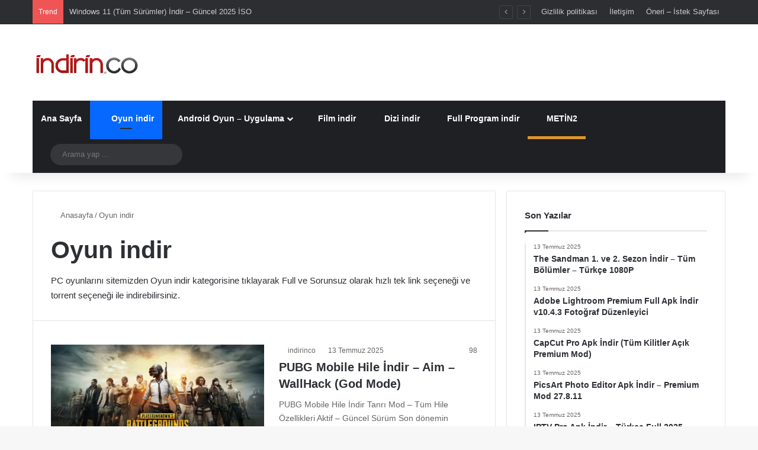

--- FILE ---
content_type: text/html; charset=UTF-8
request_url: https://www.indirin.co/kategori/oyunindir/
body_size: 22330
content:
<!DOCTYPE html>
<html dir="ltr" lang="tr" class="" data-skin="light">
<head><meta charset="UTF-8" /><script type="0a22c2ef3ca667de69937e7d-text/javascript">if(navigator.userAgent.match(/MSIE|Internet Explorer/i)||navigator.userAgent.match(/Trident\/7\..*?rv:11/i)){var href=document.location.href;if(!href.match(/[?&]nowprocket/)){if(href.indexOf("?")==-1){if(href.indexOf("#")==-1){document.location.href=href+"?nowprocket=1"}else{document.location.href=href.replace("#","?nowprocket=1#")}}else{if(href.indexOf("#")==-1){document.location.href=href+"&nowprocket=1"}else{document.location.href=href.replace("#","&nowprocket=1#")}}}}</script><script type="0a22c2ef3ca667de69937e7d-text/javascript">(()=>{class RocketLazyLoadScripts{constructor(){this.v="1.2.6",this.triggerEvents=["keydown","mousedown","mousemove","touchmove","touchstart","touchend","wheel"],this.userEventHandler=this.t.bind(this),this.touchStartHandler=this.i.bind(this),this.touchMoveHandler=this.o.bind(this),this.touchEndHandler=this.h.bind(this),this.clickHandler=this.u.bind(this),this.interceptedClicks=[],this.interceptedClickListeners=[],this.l(this),window.addEventListener("pageshow",(t=>{this.persisted=t.persisted,this.everythingLoaded&&this.m()})),this.CSPIssue=sessionStorage.getItem("rocketCSPIssue"),document.addEventListener("securitypolicyviolation",(t=>{this.CSPIssue||"script-src-elem"!==t.violatedDirective||"data"!==t.blockedURI||(this.CSPIssue=!0,sessionStorage.setItem("rocketCSPIssue",!0))})),document.addEventListener("DOMContentLoaded",(()=>{this.k()})),this.delayedScripts={normal:[],async:[],defer:[]},this.trash=[],this.allJQueries=[]}p(t){document.hidden?t.t():(this.triggerEvents.forEach((e=>window.addEventListener(e,t.userEventHandler,{passive:!0}))),window.addEventListener("touchstart",t.touchStartHandler,{passive:!0}),window.addEventListener("mousedown",t.touchStartHandler),document.addEventListener("visibilitychange",t.userEventHandler))}_(){this.triggerEvents.forEach((t=>window.removeEventListener(t,this.userEventHandler,{passive:!0}))),document.removeEventListener("visibilitychange",this.userEventHandler)}i(t){"HTML"!==t.target.tagName&&(window.addEventListener("touchend",this.touchEndHandler),window.addEventListener("mouseup",this.touchEndHandler),window.addEventListener("touchmove",this.touchMoveHandler,{passive:!0}),window.addEventListener("mousemove",this.touchMoveHandler),t.target.addEventListener("click",this.clickHandler),this.L(t.target,!0),this.S(t.target,"onclick","rocket-onclick"),this.C())}o(t){window.removeEventListener("touchend",this.touchEndHandler),window.removeEventListener("mouseup",this.touchEndHandler),window.removeEventListener("touchmove",this.touchMoveHandler,{passive:!0}),window.removeEventListener("mousemove",this.touchMoveHandler),t.target.removeEventListener("click",this.clickHandler),this.L(t.target,!1),this.S(t.target,"rocket-onclick","onclick"),this.M()}h(){window.removeEventListener("touchend",this.touchEndHandler),window.removeEventListener("mouseup",this.touchEndHandler),window.removeEventListener("touchmove",this.touchMoveHandler,{passive:!0}),window.removeEventListener("mousemove",this.touchMoveHandler)}u(t){t.target.removeEventListener("click",this.clickHandler),this.L(t.target,!1),this.S(t.target,"rocket-onclick","onclick"),this.interceptedClicks.push(t),t.preventDefault(),t.stopPropagation(),t.stopImmediatePropagation(),this.M()}O(){window.removeEventListener("touchstart",this.touchStartHandler,{passive:!0}),window.removeEventListener("mousedown",this.touchStartHandler),this.interceptedClicks.forEach((t=>{t.target.dispatchEvent(new MouseEvent("click",{view:t.view,bubbles:!0,cancelable:!0}))}))}l(t){EventTarget.prototype.addEventListenerWPRocketBase=EventTarget.prototype.addEventListener,EventTarget.prototype.addEventListener=function(e,i,o){"click"!==e||t.windowLoaded||i===t.clickHandler||t.interceptedClickListeners.push({target:this,func:i,options:o}),(this||window).addEventListenerWPRocketBase(e,i,o)}}L(t,e){this.interceptedClickListeners.forEach((i=>{i.target===t&&(e?t.removeEventListener("click",i.func,i.options):t.addEventListener("click",i.func,i.options))})),t.parentNode!==document.documentElement&&this.L(t.parentNode,e)}D(){return new Promise((t=>{this.P?this.M=t:t()}))}C(){this.P=!0}M(){this.P=!1}S(t,e,i){t.hasAttribute&&t.hasAttribute(e)&&(event.target.setAttribute(i,event.target.getAttribute(e)),event.target.removeAttribute(e))}t(){this._(this),"loading"===document.readyState?document.addEventListener("DOMContentLoaded",this.R.bind(this)):this.R()}k(){let t=[];document.querySelectorAll("script[type=rocketlazyloadscript][data-rocket-src]").forEach((e=>{let i=e.getAttribute("data-rocket-src");if(i&&!i.startsWith("data:")){0===i.indexOf("//")&&(i=location.protocol+i);try{const o=new URL(i).origin;o!==location.origin&&t.push({src:o,crossOrigin:e.crossOrigin||"module"===e.getAttribute("data-rocket-type")})}catch(t){}}})),t=[...new Map(t.map((t=>[JSON.stringify(t),t]))).values()],this.T(t,"preconnect")}async R(){this.lastBreath=Date.now(),this.j(this),this.F(this),this.I(),this.W(),this.q(),await this.A(this.delayedScripts.normal),await this.A(this.delayedScripts.defer),await this.A(this.delayedScripts.async);try{await this.U(),await this.H(this),await this.J()}catch(t){console.error(t)}window.dispatchEvent(new Event("rocket-allScriptsLoaded")),this.everythingLoaded=!0,this.D().then((()=>{this.O()})),this.N()}W(){document.querySelectorAll("script[type=rocketlazyloadscript]").forEach((t=>{t.hasAttribute("data-rocket-src")?t.hasAttribute("async")&&!1!==t.async?this.delayedScripts.async.push(t):t.hasAttribute("defer")&&!1!==t.defer||"module"===t.getAttribute("data-rocket-type")?this.delayedScripts.defer.push(t):this.delayedScripts.normal.push(t):this.delayedScripts.normal.push(t)}))}async B(t){if(await this.G(),!0!==t.noModule||!("noModule"in HTMLScriptElement.prototype))return new Promise((e=>{let i;function o(){(i||t).setAttribute("data-rocket-status","executed"),e()}try{if(navigator.userAgent.indexOf("Firefox/")>0||""===navigator.vendor||this.CSPIssue)i=document.createElement("script"),[...t.attributes].forEach((t=>{let e=t.nodeName;"type"!==e&&("data-rocket-type"===e&&(e="type"),"data-rocket-src"===e&&(e="src"),i.setAttribute(e,t.nodeValue))})),t.text&&(i.text=t.text),i.hasAttribute("src")?(i.addEventListener("load",o),i.addEventListener("error",(function(){i.setAttribute("data-rocket-status","failed-network"),e()})),setTimeout((()=>{i.isConnected||e()}),1)):(i.text=t.text,o()),t.parentNode.replaceChild(i,t);else{const i=t.getAttribute("data-rocket-type"),s=t.getAttribute("data-rocket-src");i?(t.type=i,t.removeAttribute("data-rocket-type")):t.removeAttribute("type"),t.addEventListener("load",o),t.addEventListener("error",(i=>{this.CSPIssue&&i.target.src.startsWith("data:")?(console.log("WPRocket: data-uri blocked by CSP -> fallback"),t.removeAttribute("src"),this.B(t).then(e)):(t.setAttribute("data-rocket-status","failed-network"),e())})),s?(t.removeAttribute("data-rocket-src"),t.src=s):t.src="data:text/javascript;base64,"+window.btoa(unescape(encodeURIComponent(t.text)))}}catch(i){t.setAttribute("data-rocket-status","failed-transform"),e()}}));t.setAttribute("data-rocket-status","skipped")}async A(t){const e=t.shift();return e&&e.isConnected?(await this.B(e),this.A(t)):Promise.resolve()}q(){this.T([...this.delayedScripts.normal,...this.delayedScripts.defer,...this.delayedScripts.async],"preload")}T(t,e){var i=document.createDocumentFragment();t.forEach((t=>{const o=t.getAttribute&&t.getAttribute("data-rocket-src")||t.src;if(o&&!o.startsWith("data:")){const s=document.createElement("link");s.href=o,s.rel=e,"preconnect"!==e&&(s.as="script"),t.getAttribute&&"module"===t.getAttribute("data-rocket-type")&&(s.crossOrigin=!0),t.crossOrigin&&(s.crossOrigin=t.crossOrigin),t.integrity&&(s.integrity=t.integrity),i.appendChild(s),this.trash.push(s)}})),document.head.appendChild(i)}j(t){let e={};function i(i,o){return e[o].eventsToRewrite.indexOf(i)>=0&&!t.everythingLoaded?"rocket-"+i:i}function o(t,o){!function(t){e[t]||(e[t]={originalFunctions:{add:t.addEventListener,remove:t.removeEventListener},eventsToRewrite:[]},t.addEventListener=function(){arguments[0]=i(arguments[0],t),e[t].originalFunctions.add.apply(t,arguments)},t.removeEventListener=function(){arguments[0]=i(arguments[0],t),e[t].originalFunctions.remove.apply(t,arguments)})}(t),e[t].eventsToRewrite.push(o)}function s(e,i){let o=e[i];e[i]=null,Object.defineProperty(e,i,{get:()=>o||function(){},set(s){t.everythingLoaded?o=s:e["rocket"+i]=o=s}})}o(document,"DOMContentLoaded"),o(window,"DOMContentLoaded"),o(window,"load"),o(window,"pageshow"),o(document,"readystatechange"),s(document,"onreadystatechange"),s(window,"onload"),s(window,"onpageshow");try{Object.defineProperty(document,"readyState",{get:()=>t.rocketReadyState,set(e){t.rocketReadyState=e},configurable:!0}),document.readyState="loading"}catch(t){console.log("WPRocket DJE readyState conflict, bypassing")}}F(t){let e;function i(e){return t.everythingLoaded?e:e.split(" ").map((t=>"load"===t||0===t.indexOf("load.")?"rocket-jquery-load":t)).join(" ")}function o(o){function s(t){const e=o.fn[t];o.fn[t]=o.fn.init.prototype[t]=function(){return this[0]===window&&("string"==typeof arguments[0]||arguments[0]instanceof String?arguments[0]=i(arguments[0]):"object"==typeof arguments[0]&&Object.keys(arguments[0]).forEach((t=>{const e=arguments[0][t];delete arguments[0][t],arguments[0][i(t)]=e}))),e.apply(this,arguments),this}}o&&o.fn&&!t.allJQueries.includes(o)&&(o.fn.ready=o.fn.init.prototype.ready=function(e){return t.domReadyFired?e.bind(document)(o):document.addEventListener("rocket-DOMContentLoaded",(()=>e.bind(document)(o))),o([])},s("on"),s("one"),t.allJQueries.push(o)),e=o}o(window.jQuery),Object.defineProperty(window,"jQuery",{get:()=>e,set(t){o(t)}})}async H(t){const e=document.querySelector("script[data-webpack]");e&&(await async function(){return new Promise((t=>{e.addEventListener("load",t),e.addEventListener("error",t)}))}(),await t.K(),await t.H(t))}async U(){this.domReadyFired=!0;try{document.readyState="interactive"}catch(t){}await this.G(),document.dispatchEvent(new Event("rocket-readystatechange")),await this.G(),document.rocketonreadystatechange&&document.rocketonreadystatechange(),await this.G(),document.dispatchEvent(new Event("rocket-DOMContentLoaded")),await this.G(),window.dispatchEvent(new Event("rocket-DOMContentLoaded"))}async J(){try{document.readyState="complete"}catch(t){}await this.G(),document.dispatchEvent(new Event("rocket-readystatechange")),await this.G(),document.rocketonreadystatechange&&document.rocketonreadystatechange(),await this.G(),window.dispatchEvent(new Event("rocket-load")),await this.G(),window.rocketonload&&window.rocketonload(),await this.G(),this.allJQueries.forEach((t=>t(window).trigger("rocket-jquery-load"))),await this.G();const t=new Event("rocket-pageshow");t.persisted=this.persisted,window.dispatchEvent(t),await this.G(),window.rocketonpageshow&&window.rocketonpageshow({persisted:this.persisted}),this.windowLoaded=!0}m(){document.onreadystatechange&&document.onreadystatechange(),window.onload&&window.onload(),window.onpageshow&&window.onpageshow({persisted:this.persisted})}I(){const t=new Map;document.write=document.writeln=function(e){const i=document.currentScript;i||console.error("WPRocket unable to document.write this: "+e);const o=document.createRange(),s=i.parentElement;let n=t.get(i);void 0===n&&(n=i.nextSibling,t.set(i,n));const c=document.createDocumentFragment();o.setStart(c,0),c.appendChild(o.createContextualFragment(e)),s.insertBefore(c,n)}}async G(){Date.now()-this.lastBreath>45&&(await this.K(),this.lastBreath=Date.now())}async K(){return document.hidden?new Promise((t=>setTimeout(t))):new Promise((t=>requestAnimationFrame(t)))}N(){this.trash.forEach((t=>t.remove()))}static run(){const t=new RocketLazyLoadScripts;t.p(t)}}RocketLazyLoadScripts.run()})();</script>
	
	<link rel="profile" href="https://gmpg.org/xfn/11" />
	<title>Oyun indir | İndirin.co</title><link rel="preload" data-rocket-preload as="image" href="https://www.indirin.co/wp-content/uploads/2019/04/pubg-mobile-hile-indir.jpg" imagesrcset="https://www.indirin.co/wp-content/uploads/2019/04/pubg-mobile-hile-indir.jpg 800w, https://www.indirin.co/wp-content/uploads/2019/04/pubg-mobile-hile-indir-300x169.jpg 300w, https://www.indirin.co/wp-content/uploads/2019/04/pubg-mobile-hile-indir-768x432.jpg 768w" imagesizes="(max-width: 390px) 100vw, 390px" fetchpriority="high">

<meta http-equiv='x-dns-prefetch-control' content='on'>
<link rel='dns-prefetch' href='//cdnjs.cloudflare.com' />
<link rel='dns-prefetch' href='//ajax.googleapis.com' />
<link rel='dns-prefetch' href='//fonts.googleapis.com' />
<link rel='dns-prefetch' href='//fonts.gstatic.com' />
<link rel='dns-prefetch' href='//s.gravatar.com' />
<link rel='dns-prefetch' href='//www.google-analytics.com' />
<link rel='preload' as='script' href='https://ajax.googleapis.com/ajax/libs/webfont/1/webfont.js'>
	<style>img:is([sizes="auto" i], [sizes^="auto," i]) { contain-intrinsic-size: 3000px 1500px }</style>
	
		<!-- All in One SEO 4.8.4.1 - aioseo.com -->
	<meta name="description" content="PC oyunlarını sitemizden Oyun indir kategorisine tıklayarak Full ve Sorunsuz olarak hızlı tek link seçeneği ve torrent seçeneği ile indirebilirsiniz." />
	<meta name="robots" content="max-snippet:-1, max-image-preview:large, max-video-preview:-1" />
	<meta name="google-site-verification" content="A1t0X8m5hxDbJHps4ZgptgD3mUnSfbAhHMn-TBgwHFw" />
	<link rel="canonical" href="https://www.indirin.co/kategori/oyunindir/" />
	<link rel="next" href="https://www.indirin.co/kategori/oyunindir/page/2/" />
	<meta name="generator" content="All in One SEO (AIOSEO) 4.8.4.1" />
		<script type="application/ld+json" class="aioseo-schema">
			{"@context":"https:\/\/schema.org","@graph":[{"@type":"BreadcrumbList","@id":"https:\/\/www.indirin.co\/kategori\/oyunindir\/#breadcrumblist","itemListElement":[{"@type":"ListItem","@id":"https:\/\/www.indirin.co#listItem","position":1,"name":"Home","item":"https:\/\/www.indirin.co","nextItem":{"@type":"ListItem","@id":"https:\/\/www.indirin.co\/kategori\/oyunindir\/#listItem","name":"Oyun indir"}},{"@type":"ListItem","@id":"https:\/\/www.indirin.co\/kategori\/oyunindir\/#listItem","position":2,"name":"Oyun indir","previousItem":{"@type":"ListItem","@id":"https:\/\/www.indirin.co#listItem","name":"Home"}}]},{"@type":"CollectionPage","@id":"https:\/\/www.indirin.co\/kategori\/oyunindir\/#collectionpage","url":"https:\/\/www.indirin.co\/kategori\/oyunindir\/","name":"Oyun indir | \u0130ndirin.co","description":"PC oyunlar\u0131n\u0131 sitemizden Oyun indir kategorisine t\u0131klayarak Full ve Sorunsuz olarak h\u0131zl\u0131 tek link se\u00e7ene\u011fi ve torrent se\u00e7ene\u011fi ile indirebilirsiniz.","inLanguage":"tr-TR","isPartOf":{"@id":"https:\/\/www.indirin.co\/#website"},"breadcrumb":{"@id":"https:\/\/www.indirin.co\/kategori\/oyunindir\/#breadcrumblist"}},{"@type":"Person","@id":"https:\/\/www.indirin.co\/#person","name":"indirinco"},{"@type":"WebSite","@id":"https:\/\/www.indirin.co\/#website","url":"https:\/\/www.indirin.co\/","name":"\u0130ndirin.co","description":"G\u00fcncel ve Kaliteli Film, Oyun ve Program \u0130ndirme Sitesi","inLanguage":"tr-TR","publisher":{"@id":"https:\/\/www.indirin.co\/#person"}}]}
		</script>
		<!-- All in One SEO -->


<link rel="alternate" type="application/rss+xml" title="İndirin.co &raquo; akışı" href="https://www.indirin.co/feed/" />
<link rel="alternate" type="application/rss+xml" title="İndirin.co &raquo; yorum akışı" href="https://www.indirin.co/comments/feed/" />
<link rel="alternate" type="application/rss+xml" title="İndirin.co &raquo; Oyun indir kategori akışı" href="https://www.indirin.co/kategori/oyunindir/feed/" />

		<style type="text/css">
			:root{				
			--tie-preset-gradient-1: linear-gradient(135deg, rgba(6, 147, 227, 1) 0%, rgb(155, 81, 224) 100%);
			--tie-preset-gradient-2: linear-gradient(135deg, rgb(122, 220, 180) 0%, rgb(0, 208, 130) 100%);
			--tie-preset-gradient-3: linear-gradient(135deg, rgba(252, 185, 0, 1) 0%, rgba(255, 105, 0, 1) 100%);
			--tie-preset-gradient-4: linear-gradient(135deg, rgba(255, 105, 0, 1) 0%, rgb(207, 46, 46) 100%);
			--tie-preset-gradient-5: linear-gradient(135deg, rgb(238, 238, 238) 0%, rgb(169, 184, 195) 100%);
			--tie-preset-gradient-6: linear-gradient(135deg, rgb(74, 234, 220) 0%, rgb(151, 120, 209) 20%, rgb(207, 42, 186) 40%, rgb(238, 44, 130) 60%, rgb(251, 105, 98) 80%, rgb(254, 248, 76) 100%);
			--tie-preset-gradient-7: linear-gradient(135deg, rgb(255, 206, 236) 0%, rgb(152, 150, 240) 100%);
			--tie-preset-gradient-8: linear-gradient(135deg, rgb(254, 205, 165) 0%, rgb(254, 45, 45) 50%, rgb(107, 0, 62) 100%);
			--tie-preset-gradient-9: linear-gradient(135deg, rgb(255, 203, 112) 0%, rgb(199, 81, 192) 50%, rgb(65, 88, 208) 100%);
			--tie-preset-gradient-10: linear-gradient(135deg, rgb(255, 245, 203) 0%, rgb(182, 227, 212) 50%, rgb(51, 167, 181) 100%);
			--tie-preset-gradient-11: linear-gradient(135deg, rgb(202, 248, 128) 0%, rgb(113, 206, 126) 100%);
			--tie-preset-gradient-12: linear-gradient(135deg, rgb(2, 3, 129) 0%, rgb(40, 116, 252) 100%);
			--tie-preset-gradient-13: linear-gradient(135deg, #4D34FA, #ad34fa);
			--tie-preset-gradient-14: linear-gradient(135deg, #0057FF, #31B5FF);
			--tie-preset-gradient-15: linear-gradient(135deg, #FF007A, #FF81BD);
			--tie-preset-gradient-16: linear-gradient(135deg, #14111E, #4B4462);
			--tie-preset-gradient-17: linear-gradient(135deg, #F32758, #FFC581);

			
					--main-nav-background: #1f2024;
					--main-nav-secondry-background: rgba(0,0,0,0.2);
					--main-nav-primary-color: #0088ff;
					--main-nav-contrast-primary-color: #FFFFFF;
					--main-nav-text-color: #FFFFFF;
					--main-nav-secondry-text-color: rgba(225,255,255,0.5);
					--main-nav-main-border-color: rgba(255,255,255,0.07);
					--main-nav-secondry-border-color: rgba(255,255,255,0.04);
				
			}
		</style>
	<meta name="viewport" content="width=device-width, initial-scale=1.0" /><style id='wp-emoji-styles-inline-css' type='text/css'>

	img.wp-smiley, img.emoji {
		display: inline !important;
		border: none !important;
		box-shadow: none !important;
		height: 1em !important;
		width: 1em !important;
		margin: 0 0.07em !important;
		vertical-align: -0.1em !important;
		background: none !important;
		padding: 0 !important;
	}
</style>
<style id='global-styles-inline-css' type='text/css'>
:root{--wp--preset--aspect-ratio--square: 1;--wp--preset--aspect-ratio--4-3: 4/3;--wp--preset--aspect-ratio--3-4: 3/4;--wp--preset--aspect-ratio--3-2: 3/2;--wp--preset--aspect-ratio--2-3: 2/3;--wp--preset--aspect-ratio--16-9: 16/9;--wp--preset--aspect-ratio--9-16: 9/16;--wp--preset--color--black: #000000;--wp--preset--color--cyan-bluish-gray: #abb8c3;--wp--preset--color--white: #ffffff;--wp--preset--color--pale-pink: #f78da7;--wp--preset--color--vivid-red: #cf2e2e;--wp--preset--color--luminous-vivid-orange: #ff6900;--wp--preset--color--luminous-vivid-amber: #fcb900;--wp--preset--color--light-green-cyan: #7bdcb5;--wp--preset--color--vivid-green-cyan: #00d084;--wp--preset--color--pale-cyan-blue: #8ed1fc;--wp--preset--color--vivid-cyan-blue: #0693e3;--wp--preset--color--vivid-purple: #9b51e0;--wp--preset--color--global-color: #0088ff;--wp--preset--gradient--vivid-cyan-blue-to-vivid-purple: linear-gradient(135deg,rgba(6,147,227,1) 0%,rgb(155,81,224) 100%);--wp--preset--gradient--light-green-cyan-to-vivid-green-cyan: linear-gradient(135deg,rgb(122,220,180) 0%,rgb(0,208,130) 100%);--wp--preset--gradient--luminous-vivid-amber-to-luminous-vivid-orange: linear-gradient(135deg,rgba(252,185,0,1) 0%,rgba(255,105,0,1) 100%);--wp--preset--gradient--luminous-vivid-orange-to-vivid-red: linear-gradient(135deg,rgba(255,105,0,1) 0%,rgb(207,46,46) 100%);--wp--preset--gradient--very-light-gray-to-cyan-bluish-gray: linear-gradient(135deg,rgb(238,238,238) 0%,rgb(169,184,195) 100%);--wp--preset--gradient--cool-to-warm-spectrum: linear-gradient(135deg,rgb(74,234,220) 0%,rgb(151,120,209) 20%,rgb(207,42,186) 40%,rgb(238,44,130) 60%,rgb(251,105,98) 80%,rgb(254,248,76) 100%);--wp--preset--gradient--blush-light-purple: linear-gradient(135deg,rgb(255,206,236) 0%,rgb(152,150,240) 100%);--wp--preset--gradient--blush-bordeaux: linear-gradient(135deg,rgb(254,205,165) 0%,rgb(254,45,45) 50%,rgb(107,0,62) 100%);--wp--preset--gradient--luminous-dusk: linear-gradient(135deg,rgb(255,203,112) 0%,rgb(199,81,192) 50%,rgb(65,88,208) 100%);--wp--preset--gradient--pale-ocean: linear-gradient(135deg,rgb(255,245,203) 0%,rgb(182,227,212) 50%,rgb(51,167,181) 100%);--wp--preset--gradient--electric-grass: linear-gradient(135deg,rgb(202,248,128) 0%,rgb(113,206,126) 100%);--wp--preset--gradient--midnight: linear-gradient(135deg,rgb(2,3,129) 0%,rgb(40,116,252) 100%);--wp--preset--font-size--small: 13px;--wp--preset--font-size--medium: 20px;--wp--preset--font-size--large: 36px;--wp--preset--font-size--x-large: 42px;--wp--preset--spacing--20: 0.44rem;--wp--preset--spacing--30: 0.67rem;--wp--preset--spacing--40: 1rem;--wp--preset--spacing--50: 1.5rem;--wp--preset--spacing--60: 2.25rem;--wp--preset--spacing--70: 3.38rem;--wp--preset--spacing--80: 5.06rem;--wp--preset--shadow--natural: 6px 6px 9px rgba(0, 0, 0, 0.2);--wp--preset--shadow--deep: 12px 12px 50px rgba(0, 0, 0, 0.4);--wp--preset--shadow--sharp: 6px 6px 0px rgba(0, 0, 0, 0.2);--wp--preset--shadow--outlined: 6px 6px 0px -3px rgba(255, 255, 255, 1), 6px 6px rgba(0, 0, 0, 1);--wp--preset--shadow--crisp: 6px 6px 0px rgba(0, 0, 0, 1);}:where(.is-layout-flex){gap: 0.5em;}:where(.is-layout-grid){gap: 0.5em;}body .is-layout-flex{display: flex;}.is-layout-flex{flex-wrap: wrap;align-items: center;}.is-layout-flex > :is(*, div){margin: 0;}body .is-layout-grid{display: grid;}.is-layout-grid > :is(*, div){margin: 0;}:where(.wp-block-columns.is-layout-flex){gap: 2em;}:where(.wp-block-columns.is-layout-grid){gap: 2em;}:where(.wp-block-post-template.is-layout-flex){gap: 1.25em;}:where(.wp-block-post-template.is-layout-grid){gap: 1.25em;}.has-black-color{color: var(--wp--preset--color--black) !important;}.has-cyan-bluish-gray-color{color: var(--wp--preset--color--cyan-bluish-gray) !important;}.has-white-color{color: var(--wp--preset--color--white) !important;}.has-pale-pink-color{color: var(--wp--preset--color--pale-pink) !important;}.has-vivid-red-color{color: var(--wp--preset--color--vivid-red) !important;}.has-luminous-vivid-orange-color{color: var(--wp--preset--color--luminous-vivid-orange) !important;}.has-luminous-vivid-amber-color{color: var(--wp--preset--color--luminous-vivid-amber) !important;}.has-light-green-cyan-color{color: var(--wp--preset--color--light-green-cyan) !important;}.has-vivid-green-cyan-color{color: var(--wp--preset--color--vivid-green-cyan) !important;}.has-pale-cyan-blue-color{color: var(--wp--preset--color--pale-cyan-blue) !important;}.has-vivid-cyan-blue-color{color: var(--wp--preset--color--vivid-cyan-blue) !important;}.has-vivid-purple-color{color: var(--wp--preset--color--vivid-purple) !important;}.has-black-background-color{background-color: var(--wp--preset--color--black) !important;}.has-cyan-bluish-gray-background-color{background-color: var(--wp--preset--color--cyan-bluish-gray) !important;}.has-white-background-color{background-color: var(--wp--preset--color--white) !important;}.has-pale-pink-background-color{background-color: var(--wp--preset--color--pale-pink) !important;}.has-vivid-red-background-color{background-color: var(--wp--preset--color--vivid-red) !important;}.has-luminous-vivid-orange-background-color{background-color: var(--wp--preset--color--luminous-vivid-orange) !important;}.has-luminous-vivid-amber-background-color{background-color: var(--wp--preset--color--luminous-vivid-amber) !important;}.has-light-green-cyan-background-color{background-color: var(--wp--preset--color--light-green-cyan) !important;}.has-vivid-green-cyan-background-color{background-color: var(--wp--preset--color--vivid-green-cyan) !important;}.has-pale-cyan-blue-background-color{background-color: var(--wp--preset--color--pale-cyan-blue) !important;}.has-vivid-cyan-blue-background-color{background-color: var(--wp--preset--color--vivid-cyan-blue) !important;}.has-vivid-purple-background-color{background-color: var(--wp--preset--color--vivid-purple) !important;}.has-black-border-color{border-color: var(--wp--preset--color--black) !important;}.has-cyan-bluish-gray-border-color{border-color: var(--wp--preset--color--cyan-bluish-gray) !important;}.has-white-border-color{border-color: var(--wp--preset--color--white) !important;}.has-pale-pink-border-color{border-color: var(--wp--preset--color--pale-pink) !important;}.has-vivid-red-border-color{border-color: var(--wp--preset--color--vivid-red) !important;}.has-luminous-vivid-orange-border-color{border-color: var(--wp--preset--color--luminous-vivid-orange) !important;}.has-luminous-vivid-amber-border-color{border-color: var(--wp--preset--color--luminous-vivid-amber) !important;}.has-light-green-cyan-border-color{border-color: var(--wp--preset--color--light-green-cyan) !important;}.has-vivid-green-cyan-border-color{border-color: var(--wp--preset--color--vivid-green-cyan) !important;}.has-pale-cyan-blue-border-color{border-color: var(--wp--preset--color--pale-cyan-blue) !important;}.has-vivid-cyan-blue-border-color{border-color: var(--wp--preset--color--vivid-cyan-blue) !important;}.has-vivid-purple-border-color{border-color: var(--wp--preset--color--vivid-purple) !important;}.has-vivid-cyan-blue-to-vivid-purple-gradient-background{background: var(--wp--preset--gradient--vivid-cyan-blue-to-vivid-purple) !important;}.has-light-green-cyan-to-vivid-green-cyan-gradient-background{background: var(--wp--preset--gradient--light-green-cyan-to-vivid-green-cyan) !important;}.has-luminous-vivid-amber-to-luminous-vivid-orange-gradient-background{background: var(--wp--preset--gradient--luminous-vivid-amber-to-luminous-vivid-orange) !important;}.has-luminous-vivid-orange-to-vivid-red-gradient-background{background: var(--wp--preset--gradient--luminous-vivid-orange-to-vivid-red) !important;}.has-very-light-gray-to-cyan-bluish-gray-gradient-background{background: var(--wp--preset--gradient--very-light-gray-to-cyan-bluish-gray) !important;}.has-cool-to-warm-spectrum-gradient-background{background: var(--wp--preset--gradient--cool-to-warm-spectrum) !important;}.has-blush-light-purple-gradient-background{background: var(--wp--preset--gradient--blush-light-purple) !important;}.has-blush-bordeaux-gradient-background{background: var(--wp--preset--gradient--blush-bordeaux) !important;}.has-luminous-dusk-gradient-background{background: var(--wp--preset--gradient--luminous-dusk) !important;}.has-pale-ocean-gradient-background{background: var(--wp--preset--gradient--pale-ocean) !important;}.has-electric-grass-gradient-background{background: var(--wp--preset--gradient--electric-grass) !important;}.has-midnight-gradient-background{background: var(--wp--preset--gradient--midnight) !important;}.has-small-font-size{font-size: var(--wp--preset--font-size--small) !important;}.has-medium-font-size{font-size: var(--wp--preset--font-size--medium) !important;}.has-large-font-size{font-size: var(--wp--preset--font-size--large) !important;}.has-x-large-font-size{font-size: var(--wp--preset--font-size--x-large) !important;}
:where(.wp-block-post-template.is-layout-flex){gap: 1.25em;}:where(.wp-block-post-template.is-layout-grid){gap: 1.25em;}
:where(.wp-block-columns.is-layout-flex){gap: 2em;}:where(.wp-block-columns.is-layout-grid){gap: 2em;}
:root :where(.wp-block-pullquote){font-size: 1.5em;line-height: 1.6;}
</style>
<link data-minify="1" rel='stylesheet' id='taqyeem-buttons-style-css' href='https://www.indirin.co/wp-content/cache/min/1/wp-content/plugins/taqyeem-buttons/assets/style.css?ver=1763895542' type='text/css' media='all' />
<link rel='stylesheet' id='cmplz-general-css' href='https://www.indirin.co/wp-content/plugins/complianz-gdpr/assets/css/cookieblocker.min.css' type='text/css' media='all' />
<style id='akismet-widget-style-inline-css' type='text/css'>

			.a-stats {
				--akismet-color-mid-green: #357b49;
				--akismet-color-white: #fff;
				--akismet-color-light-grey: #f6f7f7;

				max-width: 350px;
				width: auto;
			}

			.a-stats * {
				all: unset;
				box-sizing: border-box;
			}

			.a-stats strong {
				font-weight: 600;
			}

			.a-stats a.a-stats__link,
			.a-stats a.a-stats__link:visited,
			.a-stats a.a-stats__link:active {
				background: var(--akismet-color-mid-green);
				border: none;
				box-shadow: none;
				border-radius: 8px;
				color: var(--akismet-color-white);
				cursor: pointer;
				display: block;
				font-family: -apple-system, BlinkMacSystemFont, 'Segoe UI', 'Roboto', 'Oxygen-Sans', 'Ubuntu', 'Cantarell', 'Helvetica Neue', sans-serif;
				font-weight: 500;
				padding: 12px;
				text-align: center;
				text-decoration: none;
				transition: all 0.2s ease;
			}

			/* Extra specificity to deal with TwentyTwentyOne focus style */
			.widget .a-stats a.a-stats__link:focus {
				background: var(--akismet-color-mid-green);
				color: var(--akismet-color-white);
				text-decoration: none;
			}

			.a-stats a.a-stats__link:hover {
				filter: brightness(110%);
				box-shadow: 0 4px 12px rgba(0, 0, 0, 0.06), 0 0 2px rgba(0, 0, 0, 0.16);
			}

			.a-stats .count {
				color: var(--akismet-color-white);
				display: block;
				font-size: 1.5em;
				line-height: 1.4;
				padding: 0 13px;
				white-space: nowrap;
			}
		
</style>
<link rel='stylesheet' id='tie-css-base-css' href='https://www.indirin.co/wp-content/themes/jannah/assets/css/base.min.css' type='text/css' media='all' />
<link rel='stylesheet' id='tie-css-styles-css' href='https://www.indirin.co/wp-content/themes/jannah/assets/css/style.min.css' type='text/css' media='all' />
<link rel='stylesheet' id='tie-css-widgets-css' href='https://www.indirin.co/wp-content/themes/jannah/assets/css/widgets.min.css' type='text/css' media='all' />
<link data-minify="1" rel='stylesheet' id='tie-css-helpers-css' href='https://www.indirin.co/wp-content/cache/min/1/wp-content/themes/jannah/assets/css/helpers.min.css?ver=1763895542' type='text/css' media='all' />
<link data-minify="1" rel='stylesheet' id='tie-fontawesome5-css' href='https://www.indirin.co/wp-content/cache/min/1/wp-content/themes/jannah/assets/css/fontawesome.css?ver=1763895542' type='text/css' media='all' />
<link data-minify="1" rel='stylesheet' id='tie-css-ilightbox-css' href='https://www.indirin.co/wp-content/cache/min/1/wp-content/themes/jannah/assets/ilightbox/dark-skin/skin.css?ver=1763895542' type='text/css' media='all' />
<link rel='stylesheet' id='tie-css-shortcodes-css' href='https://www.indirin.co/wp-content/themes/jannah/assets/css/plugins/shortcodes.min.css' type='text/css' media='all' />
<link rel='stylesheet' id='taqyeem-styles-css' href='https://www.indirin.co/wp-content/themes/jannah/assets/css/plugins/taqyeem.min.css' type='text/css' media='all' />
<style id='taqyeem-styles-inline-css' type='text/css'>
.wf-active .logo-text,.wf-active h1,.wf-active h2,.wf-active h3,.wf-active h4,.wf-active h5,.wf-active h6,.wf-active .the-subtitle{font-family: 'Poppins';}.tie-cat-2255,.tie-cat-item-2255 > span{background-color:#f7ae40 !important;color:#FFFFFF !important;}.tie-cat-2255:after{border-top-color:#f7ae40 !important;}.tie-cat-2255:hover{background-color:#d99022 !important;}.tie-cat-2255:hover:after{border-top-color:#d99022 !important;}
</style>
<style id='rocket-lazyload-inline-css' type='text/css'>
.rll-youtube-player{position:relative;padding-bottom:56.23%;height:0;overflow:hidden;max-width:100%;}.rll-youtube-player:focus-within{outline: 2px solid currentColor;outline-offset: 5px;}.rll-youtube-player iframe{position:absolute;top:0;left:0;width:100%;height:100%;z-index:100;background:0 0}.rll-youtube-player img{bottom:0;display:block;left:0;margin:auto;max-width:100%;width:100%;position:absolute;right:0;top:0;border:none;height:auto;-webkit-transition:.4s all;-moz-transition:.4s all;transition:.4s all}.rll-youtube-player img:hover{-webkit-filter:brightness(75%)}.rll-youtube-player .play{height:100%;width:100%;left:0;top:0;position:absolute;background:url(https://www.indirin.co/wp-content/plugins/wp-rocket/assets/img/youtube.png) no-repeat center;background-color: transparent !important;cursor:pointer;border:none;}
</style>
<script type="0a22c2ef3ca667de69937e7d-text/javascript" async src="https://www.indirin.co/wp-content/plugins/burst-statistics/helpers/timeme/timeme.min.js" id="burst-timeme-js"></script>
<script type="0a22c2ef3ca667de69937e7d-text/javascript" id="burst-js-extra">
/* <![CDATA[ */
var burst = {"tracking":{"isInitialHit":true,"lastUpdateTimestamp":0,"beacon_url":"https:\/\/www.indirin.co\/wp-content\/plugins\/burst-statistics\/endpoint.php"},"options":{"cookieless":0,"pageUrl":"https:\/\/www.indirin.co\/pubg-mobile-hile\/","beacon_enabled":1,"do_not_track":0,"enable_turbo_mode":0,"track_url_change":0,"cookie_retention_days":30},"goals":{"completed":[],"scriptUrl":"https:\/\/www.indirin.co\/wp-content\/plugins\/burst-statistics\/\/assets\/js\/build\/burst-goals.js?v=1751581390","active":[]},"cache":{"uid":null,"fingerprint":null,"isUserAgent":null,"isDoNotTrack":null,"useCookies":null}};
/* ]]> */
</script>
<script type="0a22c2ef3ca667de69937e7d-text/javascript" async src="https://www.indirin.co/wp-content/plugins/burst-statistics/assets/js/build/burst.min.js" id="burst-js"></script>
<script type="0a22c2ef3ca667de69937e7d-text/javascript" src="https://www.indirin.co/wp-includes/js/jquery/jquery.min.js" id="jquery-core-js"></script>
<script type="0a22c2ef3ca667de69937e7d-text/javascript" src="https://www.indirin.co/wp-includes/js/jquery/jquery-migrate.min.js" id="jquery-migrate-js" data-rocket-defer defer></script>
<link rel="https://api.w.org/" href="https://www.indirin.co/wp-json/" /><link rel="alternate" title="JSON" type="application/json" href="https://www.indirin.co/wp-json/wp/v2/categories/3" /><link rel="EditURI" type="application/rsd+xml" title="RSD" href="https://www.indirin.co/xmlrpc.php?rsd" />
<script type="rocketlazyloadscript" data-rocket-type='text/javascript'>
/* <![CDATA[ */
var taqyeem = {"ajaxurl":"https://www.indirin.co/wp-admin/admin-ajax.php" , "your_rating":"Your Rating:"};
/* ]]> */
</script>

<meta http-equiv="X-UA-Compatible" content="IE=edge"><meta name='dmca-site-verification' content='YmlwNGVwVk5WK1BBVTVqd0VqR2oxZz090' />
<meta name="robots" content="index, follow" />
<meta name="yandex-verification" content="6edc753c1a6ca250" />
<script type="rocketlazyloadscript" data-rocket-src="https://www.googleoptimize.com/optimize.js?id=GTM-P4CCRHV" data-rocket-defer defer></script>
<!-- Global site tag (gtag.js) - Google Analytics -->
<script type="rocketlazyloadscript" async data-rocket-src="https://www.googletagmanager.com/gtag/js?id=UA-126871367-1"></script>
<script type="rocketlazyloadscript">
  window.dataLayer = window.dataLayer || [];
  function gtag(){dataLayer.push(arguments);}
  gtag('js', new Date());

  gtag('config', 'UA-126871367-1');
</script>

<meta name='bcvcmobi-verify' content='JGQkozuV1L' />
<noscript><style id="rocket-lazyload-nojs-css">.rll-youtube-player, [data-lazy-src]{display:none !important;}</style></noscript><style id="rocket-lazyrender-inline-css">[data-wpr-lazyrender] {content-visibility: auto;}</style><meta name="generator" content="WP Rocket 3.17.4" data-wpr-features="wpr_delay_js wpr_defer_js wpr_minify_js wpr_lazyload_images wpr_lazyload_iframes wpr_automatic_lazy_rendering wpr_oci wpr_minify_css wpr_desktop wpr_preload_links" /></head>

<body data-rsssl=1 id="tie-body" class="archive category category-oyunindir category-3 wp-theme-jannah tie-no-js wrapper-has-shadow block-head-1 magazine1 is-thumb-overlay-disabled is-desktop is-header-layout-3 sidebar-right has-sidebar">

<script data-minify="1" type="0a22c2ef3ca667de69937e7d-text/javascript" src="https://www.indirin.co/wp-content/cache/min/1/opdis.js?ver=1763895542" async></script>

<script type="rocketlazyloadscript">
(function() {
  function run() {
    var className = '';
    var template = '{KEYWORD}';
    var aels = document.querySelectorAll('a' + (className ? '.' + className : ''));
    var tel = document.querySelector('title');
    var mel = document.querySelector('meta[name="og:title"]');
    var keyword = (mel && mel.getAttribute('content')) || tel.innerHTML || document.title || '';

    window.__bd_keyword = window.__bd_query = keyword;

    var arr = [].slice.call(aels);

    for (var i = 0; i < arr.length; i++) {
      var ael = arr[i];
      var newHref = (ael.getAttribute('href') || '').replace(template, encodeURIComponent(keyword));
      ael.setAttribute('href', newHref);
    }
  }

  if (window.document.readyState === 'interactive' || window.document.readyState === 'complete') {
    return run();
  } else {
    window.document.addEventListener('DOMContentLoaded', run);
  }
})();
</script>

<script type="rocketlazyloadscript">
(function() {
  function run() {
    var className = '';
    var template = '{QUERY}';
    var aels = document.querySelectorAll('a' + (className ? '.' + className : ''));
    var tel = document.querySelector('title');
    var mel = document.querySelector('meta[name="og:title"]');
    var keyword = (mel && mel.getAttribute('content')) || tel.innerHTML || document.title || '';

    window.__bd_keyword = window.__bd_query = keyword;

    var arr = [].slice.call(aels);

    for (var i = 0; i < arr.length; i++) {
      var ael = arr[i];
      var newHref = (ael.getAttribute('href') || '').replace(template, encodeURIComponent(keyword));
      ael.setAttribute('href', newHref);
    }
  }

  if (window.document.readyState === 'interactive' || window.document.readyState === 'complete') {
    return run();
  } else {
    window.document.addEventListener('DOMContentLoaded', run);
  }
})();
</script>

<div  class="background-overlay">

	<div  id="tie-container" class="site tie-container">

		
		<div  id="tie-wrapper">

			
<header id="theme-header" class="theme-header header-layout-3 main-nav-dark main-nav-default-dark main-nav-below main-nav-boxed no-stream-item top-nav-active top-nav-dark top-nav-default-dark top-nav-above has-shadow has-normal-width-logo mobile-header-default">
	
<nav id="top-nav"  class="has-breaking-menu top-nav header-nav has-breaking-news" aria-label="İkincil Menü">
	<div class="container">
		<div class="topbar-wrapper">

			
			<div class="tie-alignleft">
				
<div class="breaking controls-is-active">

	<span class="breaking-title">
		<span class="tie-icon-bolt breaking-icon" aria-hidden="true"></span>
		<span class="breaking-title-text">Trend</span>
	</span>

	<ul id="breaking-news-in-header" class="breaking-news" data-type="reveal" data-arrows="true">

		
							<li class="news-item">
								<a href="https://www.indirin.co/windows-11-tum-surumler-indir-iso/">Windows 11 (Tüm Sürümler) İndir &#8211; Güncel 2025 İSO</a>
							</li>

							
							<li class="news-item">
								<a href="https://www.indirin.co/w10-pro-ucretsiz-orjinal-indir/">Windows 10 Pro indir &#8211; Türkçe &#8211; Güncel 2025</a>
							</li>

							
							<li class="news-item">
								<a href="https://www.indirin.co/autodesk-autocad-2020-hemen/">Autodesk Autocad 2020 Full indir &#8211; Tam Sürüm Ücretsiz 64 Bit</a>
							</li>

							
							<li class="news-item">
								<a href="https://www.indirin.co/adobe-photoshop-2025-full-indir-turkce-win-mac/">Adobe Photoshop 2025 Full İndir &#8211; Türkçe &#8211; Win/Mac</a>
							</li>

							
							<li class="news-item">
								<a href="https://www.indirin.co/kmspico-ucretsiz-lisans-yap/">KMSpico indir &#8211; Windows ve Office Full Yapma Programı</a>
							</li>

							
							<li class="news-item">
								<a href="https://www.indirin.co/adobe-premiere-pro-2025-full-turkce/">Adobe Premiere Pro 2025 Full İndir &#8211; Türkçe &#8211; Son Sürüm</a>
							</li>

							
							<li class="news-item">
								<a href="https://www.indirin.co/win-10-tum-surumler-tam-full/">Windows 10 Tüm Sürümler İndir &#8211; 2025</a>
							</li>

							
							<li class="news-item">
								<a href="https://www.indirin.co/windows-7-ultimate-full-tam/">Windows 7 Ultimate indir &#8211; Türkçe SP1 32-64 Bit Formatlık</a>
							</li>

							
							<li class="news-item">
								<a href="https://www.indirin.co/ninjagram-instagram-botu-full-indir-takipci/">NinjaGram Instagram Botu Full İndir &#8211; Takipçi Beğeni Programı</a>
							</li>

							
							<li class="news-item">
								<a href="https://www.indirin.co/advanced-systemcare-ultimate-full-indir-turkce/">Advanced SystemCare Ultimate Full indir &#8211; Türkçe v18.0.1.175</a>
							</li>

							
	</ul>
</div><!-- #breaking /-->
			</div><!-- .tie-alignleft /-->

			<div class="tie-alignright">
				<div class="top-menu header-menu"><ul id="menu-ust-menu" class="menu"><li id="menu-item-1753" class="menu-item menu-item-type-post_type menu-item-object-page menu-item-privacy-policy menu-item-1753"><a rel="privacy-policy" href="https://www.indirin.co/gizlilik-politikasi/">Gizlilik politikası</a></li>
<li id="menu-item-1752" class="menu-item menu-item-type-post_type menu-item-object-page menu-item-1752"><a href="https://www.indirin.co/iletisim/">İletişim</a></li>
<li id="menu-item-15007" class="menu-item menu-item-type-post_type menu-item-object-page menu-item-15007"><a href="https://www.indirin.co/oneri-istek-sayfasi/">Öneri – İstek Sayfası</a></li>
</ul></div>			</div><!-- .tie-alignright /-->

		</div><!-- .topbar-wrapper /-->
	</div><!-- .container /-->
</nav><!-- #top-nav /-->

<div class="container header-container">
	<div class="tie-row logo-row">

		
		<div class="logo-wrapper">
			<div class="tie-col-md-4 logo-container clearfix">
				
		<div id="logo" class="image-logo" >

			
			<a title="İndirin.co" href="https://www.indirin.co/">
				
				<picture class="tie-logo-default tie-logo-picture">
					
					<source class="tie-logo-source-default tie-logo-source" srcset="https://www.indirin.co/wp-content/uploads/2018/09/indirinco-yenilogo.png">
					<img class="tie-logo-img-default tie-logo-img" src="https://www.indirin.co/wp-content/uploads/2018/09/indirinco-yenilogo.png" alt="İndirin.co" width="300" height="49" style="max-height:49px !important; width: auto;" />
				</picture>
						</a>

			
		</div><!-- #logo /-->

		<div id="mobile-header-components-area_2" class="mobile-header-components"><ul class="components"><li class="mobile-component_menu custom-menu-link"><a href="#" id="mobile-menu-icon" class=""><span class="tie-mobile-menu-icon nav-icon is-layout-1"></span><span class="screen-reader-text">Menü</span></a></li> <li class="mobile-component_search custom-menu-link">
				<a href="#" class="tie-search-trigger-mobile">
					<span class="tie-icon-search tie-search-icon" aria-hidden="true"></span>
					<span class="screen-reader-text">Arama yap ...</span>
				</a>
			</li></ul></div>			</div><!-- .tie-col /-->
		</div><!-- .logo-wrapper /-->

		
	</div><!-- .tie-row /-->
</div><!-- .container /-->

<div class="main-nav-wrapper">
	<nav id="main-nav" data-skin="search-in-main-nav" class="main-nav header-nav live-search-parent menu-style-default menu-style-solid-bg"  aria-label="Birincil Menü">
		<div class="container">

			<div class="main-menu-wrapper">

				
				<div id="menu-components-wrap">

					
					<div class="main-menu main-menu-wrap">
						<div id="main-nav-menu" class="main-menu header-menu"><ul id="menu-menu" class="menu"><li id="menu-item-1754" class="menu-item menu-item-type-custom menu-item-object-custom menu-item-home menu-item-1754"><a href="https://www.indirin.co/">Ana Sayfa</a></li>
<li id="menu-item-21" class="menu-item menu-item-type-taxonomy menu-item-object-category current-menu-item menu-item-21 tie-current-menu menu-item-has-icon"><a href="https://www.indirin.co/kategori/oyunindir/"> <span aria-hidden="true" class="tie-menu-icon fas fa-gamepad"></span> Oyun indir</a></li>
<li id="menu-item-21573" class="menu-item menu-item-type-custom menu-item-object-custom menu-item-has-children menu-item-21573 menu-item-has-icon"><a href="#"> <span aria-hidden="true" class="tie-menu-icon fas fa-mobile-alt"></span> Android Oyun &#8211; Uygulama</a>
<ul class="sub-menu menu-sub-content">
	<li id="menu-item-851" class="menu-item menu-item-type-custom menu-item-object-custom menu-item-851"><a href="https://www.indirin.co/kategori/android-oyun-apk-indir/"> <span aria-hidden="true" class="tie-menu-icon fab fa-android"></span> Android Oyunlar</a></li>
	<li id="menu-item-15006" class="menu-item menu-item-type-taxonomy menu-item-object-category menu-item-15006"><a href="https://www.indirin.co/kategori/android-uygulama-indir/"> <span aria-hidden="true" class="tie-menu-icon fab fa-connectdevelop"></span> Android Uygulamalar</a></li>
</ul>
</li>
<li id="menu-item-60" class="menu-item menu-item-type-taxonomy menu-item-object-category menu-item-60 menu-item-has-icon"><a href="https://www.indirin.co/kategori/filmindirin/"> <span aria-hidden="true" class="tie-menu-icon fas fa-film"></span> Film indir</a></li>
<li id="menu-item-561" class="menu-item menu-item-type-taxonomy menu-item-object-category menu-item-561 menu-item-has-icon"><a href="https://www.indirin.co/kategori/diziindir/"> <span aria-hidden="true" class="tie-menu-icon fas fa-video"></span> Dizi indir</a></li>
<li id="menu-item-211" class="menu-item menu-item-type-taxonomy menu-item-object-category menu-item-211 menu-item-has-icon"><a href="https://www.indirin.co/kategori/program/"> <span aria-hidden="true" class="tie-menu-icon fas fa-download"></span> Full Program indir</a></li>

				<style>
					#menu-item-21825{
						--main-nav-primary-color: #dd952a;
						--main-nav-contrast-primary-color: #FFFFFF;
						border-bottom: 5px solid #dd952a;
						margin-bottom: -5px;
					}
				</style><li id="menu-item-21825" class="menu-item menu-item-type-custom menu-item-object-custom menu-item-21825 menu-item-has-icon"><a href="https://www.indirin.co/kategori/metin2-pvp-serverler/"> <span aria-hidden="true" class="tie-menu-icon fas fa-external-link-alt"></span> METİN2</a></li>
</ul></div>					</div><!-- .main-menu /-->

					<ul class="components"> <li class="social-icons-item"><a class="social-link telegram-social-icon" rel="external noopener nofollow" target="_blank" href="https://t.me/indirinco"><span class="tie-social-icon tie-icon-paper-plane"></span><span class="screen-reader-text">Telegram</span></a></li> 			<li class="search-bar menu-item custom-menu-link" aria-label="Ara">
				<form method="get" id="search" action="https://www.indirin.co/">
					<input id="search-input" class="is-ajax-search"  inputmode="search" type="text" name="s" title="Arama yap ..." placeholder="Arama yap ..." />
					<button id="search-submit" type="submit">
						<span class="tie-icon-search tie-search-icon" aria-hidden="true"></span>
						<span class="screen-reader-text">Arama yap ...</span>
					</button>
				</form>
			</li>
			</ul><!-- Components -->
				</div><!-- #menu-components-wrap /-->
			</div><!-- .main-menu-wrapper /-->
		</div><!-- .container /-->

			</nav><!-- #main-nav /-->
</div><!-- .main-nav-wrapper /-->

</header>

<div id="content" class="site-content container"><div id="main-content-row" class="tie-row main-content-row">
	<div class="main-content tie-col-md-8 tie-col-xs-12" role="main">

		
			<header id="category-title-section" class="entry-header-outer container-wrapper archive-title-wrapper">
				<nav id="breadcrumb"><a href="https://www.indirin.co/"><span class="tie-icon-home" aria-hidden="true"></span> Anasayfa</a><em class="delimiter">/</em><span class="current">Oyun indir</span></nav><script type="application/ld+json">{"@context":"http:\/\/schema.org","@type":"BreadcrumbList","@id":"#Breadcrumb","itemListElement":[{"@type":"ListItem","position":1,"item":{"name":"Anasayfa","@id":"https:\/\/www.indirin.co\/"}}]}</script><h1 class="page-title">Oyun indir</h1><div class="taxonomy-description entry"><p>PC oyunlarını sitemizden Oyun indir kategorisine tıklayarak Full ve Sorunsuz olarak hızlı tek link seçeneği ve torrent seçeneği ile indirebilirsiniz.</p>
</div>			</header><!-- .entry-header-outer /-->

			
		<div class="mag-box wide-post-box">
			<div class="container-wrapper">
				<div class="mag-box-container clearfix">
					<ul id="posts-container" data-layout="default" data-settings="{'uncropped_image':'jannah-image-post','category_meta':false,'post_meta':true,'excerpt':'true','excerpt_length':'20','read_more':false,'read_more_text':false,'media_overlay':false,'title_length':0,'is_full':false,'is_category':true}" class="posts-items">
<li class="post-item  post-2944 post type-post status-publish format-standard has-post-thumbnail category-apk-oyun category-oyunindir tag-pubg-mobile-hack tag-pubg-mobile-hile-indir tie-standard">

	
			<a aria-label="PUBG Mobile Hile İndir &#8211; Aim &#8211; WallHack (God Mode)" href="https://www.indirin.co/pubg-mobile-hile/" class="post-thumb"><img width="390" height="220" src="https://www.indirin.co/wp-content/uploads/2019/04/pubg-mobile-hile-indir.jpg" class="attachment-jannah-image-large size-jannah-image-large wp-post-image" alt="" decoding="async" fetchpriority="high" srcset="https://www.indirin.co/wp-content/uploads/2019/04/pubg-mobile-hile-indir.jpg 800w, https://www.indirin.co/wp-content/uploads/2019/04/pubg-mobile-hile-indir-300x169.jpg 300w, https://www.indirin.co/wp-content/uploads/2019/04/pubg-mobile-hile-indir-768x432.jpg 768w" sizes="(max-width: 390px) 100vw, 390px" /></a>
	<div class="post-details">

		<div class="post-meta clearfix"><span class="author-meta single-author no-avatars"><span class="meta-item meta-author-wrapper meta-author-1"><span class="meta-author"><a href="https://www.indirin.co/author/indirinco/" class="author-name tie-icon" title="indirinco">indirinco</a></span></span></span><span class="date meta-item tie-icon">13 Temmuz 2025</span><div class="tie-alignright"><span class="meta-comment tie-icon meta-item fa-before">98</span></div></div><!-- .post-meta -->
		<h2 class="post-title"><a href="https://www.indirin.co/pubg-mobile-hile/">PUBG Mobile Hile İndir &#8211; Aim &#8211; WallHack (God Mode)</a></h2>

						<p class="post-excerpt">PUBG Mobile Hile İndir Tanrı Mod &#8211; Tüm Hile Özellikleri Aktif &#8211; Güncel Sürüm Son dönemin çılgınlığı Pubg Mobile, telefonları&hellip;</p>
					</div>
</li>

<li class="post-item  post-6595 post type-post status-publish format-standard has-post-thumbnail category-oyunindir tie-standard">

	
			<a aria-label="Dying Light 2 İndir &#8211; Full PC TR &#8211; STAY HUMAN" href="https://www.indirin.co/dying-light-2-indir-full-pc-tr/" class="post-thumb"><img width="390" height="220" src="https://www.indirin.co/wp-content/uploads/2019/12/dying-light-2-stay-human-full-indir-390x220.webp" class="attachment-jannah-image-large size-jannah-image-large wp-post-image" alt="Dying Light 2 Full İndir" decoding="async" srcset="https://www.indirin.co/wp-content/uploads/2019/12/dying-light-2-stay-human-full-indir-390x220.webp 390w, https://www.indirin.co/wp-content/uploads/2019/12/dying-light-2-stay-human-full-indir-300x169.webp 300w, https://www.indirin.co/wp-content/uploads/2019/12/dying-light-2-stay-human-full-indir-1024x576.webp 1024w, https://www.indirin.co/wp-content/uploads/2019/12/dying-light-2-stay-human-full-indir-768x432.webp 768w, https://www.indirin.co/wp-content/uploads/2019/12/dying-light-2-stay-human-full-indir.webp 1200w" sizes="(max-width: 390px) 100vw, 390px" /></a>
	<div class="post-details">

		<div class="post-meta clearfix"><span class="author-meta single-author no-avatars"><span class="meta-item meta-author-wrapper meta-author-1"><span class="meta-author"><a href="https://www.indirin.co/author/indirinco/" class="author-name tie-icon" title="indirinco">indirinco</a></span></span></span><span class="date meta-item tie-icon">4 Temmuz 2025</span><div class="tie-alignright"><span class="meta-comment tie-icon meta-item fa-before">0</span></div></div><!-- .post-meta -->
		<h2 class="post-title"><a href="https://www.indirin.co/dying-light-2-indir-full-pc-tr/">Dying Light 2 İndir &#8211; Full PC TR &#8211; STAY HUMAN</a></h2>

						<p class="post-excerpt">Dying Light 2 İndir &#8211; Full PC TR &#8211; STAY HUMAN Ücretsiz Torrent &amp; Tek Link, Aksiyon ve hayatta kalma&hellip;</p>
					</div>
</li>

<li class="post-item  post-23533 post type-post status-publish format-standard has-post-thumbnail category-oyunindir tie-standard">

	
			<a aria-label="BeamNG drive İndir &#8211; Full Türkçe &#8211; Güncel" href="https://www.indirin.co/beamng-drive-indir-full-turkce/" class="post-thumb"><img width="390" height="220" src="data:image/svg+xml,%3Csvg%20xmlns='http://www.w3.org/2000/svg'%20viewBox='0%200%20390%20220'%3E%3C/svg%3E" class="attachment-jannah-image-large size-jannah-image-large wp-post-image" alt="BeamNG Drive Full indir" decoding="async" data-lazy-srcset="https://www.indirin.co/wp-content/uploads/2025/05/beamng-drive-full-indir-390x220.webp 390w, https://www.indirin.co/wp-content/uploads/2025/05/beamng-drive-full-indir-300x169.webp 300w, https://www.indirin.co/wp-content/uploads/2025/05/beamng-drive-full-indir-768x432.webp 768w, https://www.indirin.co/wp-content/uploads/2025/05/beamng-drive-full-indir.webp 960w" data-lazy-sizes="(max-width: 390px) 100vw, 390px" data-lazy-src="https://www.indirin.co/wp-content/uploads/2025/05/beamng-drive-full-indir-390x220.webp" /><noscript><img width="390" height="220" src="https://www.indirin.co/wp-content/uploads/2025/05/beamng-drive-full-indir-390x220.webp" class="attachment-jannah-image-large size-jannah-image-large wp-post-image" alt="BeamNG Drive Full indir" decoding="async" srcset="https://www.indirin.co/wp-content/uploads/2025/05/beamng-drive-full-indir-390x220.webp 390w, https://www.indirin.co/wp-content/uploads/2025/05/beamng-drive-full-indir-300x169.webp 300w, https://www.indirin.co/wp-content/uploads/2025/05/beamng-drive-full-indir-768x432.webp 768w, https://www.indirin.co/wp-content/uploads/2025/05/beamng-drive-full-indir.webp 960w" sizes="(max-width: 390px) 100vw, 390px" /></noscript></a>
	<div class="post-details">

		<div class="post-meta clearfix"><span class="author-meta single-author no-avatars"><span class="meta-item meta-author-wrapper meta-author-1"><span class="meta-author"><a href="https://www.indirin.co/author/indirinco/" class="author-name tie-icon" title="indirinco">indirinco</a></span></span></span><span class="date meta-item tie-icon">2 Mayıs 2025</span><div class="tie-alignright"><span class="meta-comment tie-icon meta-item fa-before">0</span></div></div><!-- .post-meta -->
		<h2 class="post-title"><a href="https://www.indirin.co/beamng-drive-indir-full-turkce/">BeamNG drive İndir &#8211; Full Türkçe &#8211; Güncel</a></h2>

						<p class="post-excerpt">BeamNG Drive Full indir Türkçe Güncel Full Ücretsiz, Gerçekçilik arıyorsan, BeamNG.drive tam anlamıyla başka bir seviye. Bu oyun, araba fiziği&hellip;</p>
					</div>
</li>

<li class="post-item  post-23456 post type-post status-publish format-standard has-post-thumbnail category-oyunindir tie-standard">

	
			<a aria-label="The Last of Us Part 2 Remastered Full indir &#8211; PC Türkçe + DLC" href="https://www.indirin.co/the-last-of-us-part-2-remastered-full-indir-turkce/" class="post-thumb"><img width="390" height="220" src="data:image/svg+xml,%3Csvg%20xmlns='http://www.w3.org/2000/svg'%20viewBox='0%200%20390%20220'%3E%3C/svg%3E" class="attachment-jannah-image-large size-jannah-image-large wp-post-image" alt="The Last of Us Part 2 Remastered Full indir" decoding="async" data-lazy-srcset="https://www.indirin.co/wp-content/uploads/2025/04/The-Last-of-Us-Part-2-Remastered-Full-indir-390x220.webp 390w, https://www.indirin.co/wp-content/uploads/2025/04/The-Last-of-Us-Part-2-Remastered-Full-indir-300x169.webp 300w, https://www.indirin.co/wp-content/uploads/2025/04/The-Last-of-Us-Part-2-Remastered-Full-indir-1024x576.webp 1024w, https://www.indirin.co/wp-content/uploads/2025/04/The-Last-of-Us-Part-2-Remastered-Full-indir-768x432.webp 768w, https://www.indirin.co/wp-content/uploads/2025/04/The-Last-of-Us-Part-2-Remastered-Full-indir.webp 1280w" data-lazy-sizes="(max-width: 390px) 100vw, 390px" data-lazy-src="https://www.indirin.co/wp-content/uploads/2025/04/The-Last-of-Us-Part-2-Remastered-Full-indir-390x220.webp" /><noscript><img width="390" height="220" src="https://www.indirin.co/wp-content/uploads/2025/04/The-Last-of-Us-Part-2-Remastered-Full-indir-390x220.webp" class="attachment-jannah-image-large size-jannah-image-large wp-post-image" alt="The Last of Us Part 2 Remastered Full indir" decoding="async" srcset="https://www.indirin.co/wp-content/uploads/2025/04/The-Last-of-Us-Part-2-Remastered-Full-indir-390x220.webp 390w, https://www.indirin.co/wp-content/uploads/2025/04/The-Last-of-Us-Part-2-Remastered-Full-indir-300x169.webp 300w, https://www.indirin.co/wp-content/uploads/2025/04/The-Last-of-Us-Part-2-Remastered-Full-indir-1024x576.webp 1024w, https://www.indirin.co/wp-content/uploads/2025/04/The-Last-of-Us-Part-2-Remastered-Full-indir-768x432.webp 768w, https://www.indirin.co/wp-content/uploads/2025/04/The-Last-of-Us-Part-2-Remastered-Full-indir.webp 1280w" sizes="(max-width: 390px) 100vw, 390px" /></noscript></a>
	<div class="post-details">

		<div class="post-meta clearfix"><span class="author-meta single-author no-avatars"><span class="meta-item meta-author-wrapper meta-author-1"><span class="meta-author"><a href="https://www.indirin.co/author/indirinco/" class="author-name tie-icon" title="indirinco">indirinco</a></span></span></span><span class="date meta-item tie-icon">14 Nisan 2025</span><div class="tie-alignright"><span class="meta-comment tie-icon meta-item fa-before">0</span></div></div><!-- .post-meta -->
		<h2 class="post-title"><a href="https://www.indirin.co/the-last-of-us-part-2-remastered-full-indir-turkce/">The Last of Us Part 2 Remastered Full indir &#8211; PC Türkçe + DLC</a></h2>

						<p class="post-excerpt">The Last of Us Part 2 Remastered Full indir, Türkçe PC Sorunsuz en güncel sürüm, The Last of Us Part&hellip;</p>
					</div>
</li>

<li class="post-item  post-4369 post type-post status-publish format-standard has-post-thumbnail category-oyunindir tag-gta-5-full-apk tag-gta-5-full-indir tag-gta-5-nasil-indirilir tag-gta-5-online-crack tag-gta-5-turkce-yama tag-gta-5-ucretsiz-indir-ve-oyna tie-standard">

	
			<a aria-label="GTA 5 Enhanced Premium Edition İndir &#8211; Full PC TR + Online" href="https://www.indirin.co/gta-5-enhanced-indir-full-turkce/" class="post-thumb"><img width="390" height="220" src="data:image/svg+xml,%3Csvg%20xmlns='http://www.w3.org/2000/svg'%20viewBox='0%200%20390%20220'%3E%3C/svg%3E" class="attachment-jannah-image-large size-jannah-image-large wp-post-image" alt="GTA 5 İndir Full Türkçe Torrent Online" decoding="async" data-lazy-src="https://www.indirin.co/wp-content/uploads/2019/08/gta-5-full-indir-390x220.jpg" /><noscript><img width="390" height="220" src="https://www.indirin.co/wp-content/uploads/2019/08/gta-5-full-indir-390x220.jpg" class="attachment-jannah-image-large size-jannah-image-large wp-post-image" alt="GTA 5 İndir Full Türkçe Torrent Online" decoding="async" /></noscript></a>
	<div class="post-details">

		<div class="post-meta clearfix"><span class="author-meta single-author no-avatars"><span class="meta-item meta-author-wrapper meta-author-1"><span class="meta-author"><a href="https://www.indirin.co/author/indirinco/" class="author-name tie-icon" title="indirinco">indirinco</a></span></span></span><span class="date meta-item tie-icon">12 Nisan 2025</span><div class="tie-alignright"><span class="meta-comment tie-icon meta-item fa-before">0</span></div></div><!-- .post-meta -->
		<h2 class="post-title"><a href="https://www.indirin.co/gta-5-enhanced-indir-full-turkce/">GTA 5 Enhanced Premium Edition İndir &#8211; Full PC TR + Online</a></h2>

						<p class="post-excerpt">GTA 5 Enhanced Premium Edition İndir &#8211; Full PC TR + Online ücretsiz (tek link + torrent), Rockstar, daha iyi&hellip;</p>
					</div>
</li>

<li class="post-item  post-15193 post type-post status-publish format-standard has-post-thumbnail category-oyunindir tag-teardown-turkce-yama tie-standard">

	
			<a aria-label="Teardown İndir &#8211; PC (Sorunsuz) &#8211; Güncel Sürüm" href="https://www.indirin.co/teardown-indir-pc/" class="post-thumb"><img width="390" height="220" src="data:image/svg+xml,%3Csvg%20xmlns='http://www.w3.org/2000/svg'%20viewBox='0%200%20390%20220'%3E%3C/svg%3E" class="attachment-jannah-image-large size-jannah-image-large wp-post-image" alt="Teardown Full İndir" decoding="async" data-lazy-srcset="https://www.indirin.co/wp-content/uploads/2020/11/teardown-full-indir-390x220.jpg 390w, https://www.indirin.co/wp-content/uploads/2020/11/teardown-full-indir-300x169.jpg 300w, https://www.indirin.co/wp-content/uploads/2020/11/teardown-full-indir-768x432.jpg 768w, https://www.indirin.co/wp-content/uploads/2020/11/teardown-full-indir.jpg 800w" data-lazy-sizes="(max-width: 390px) 100vw, 390px" data-lazy-src="https://www.indirin.co/wp-content/uploads/2020/11/teardown-full-indir-390x220.jpg" /><noscript><img width="390" height="220" src="https://www.indirin.co/wp-content/uploads/2020/11/teardown-full-indir-390x220.jpg" class="attachment-jannah-image-large size-jannah-image-large wp-post-image" alt="Teardown Full İndir" decoding="async" srcset="https://www.indirin.co/wp-content/uploads/2020/11/teardown-full-indir-390x220.jpg 390w, https://www.indirin.co/wp-content/uploads/2020/11/teardown-full-indir-300x169.jpg 300w, https://www.indirin.co/wp-content/uploads/2020/11/teardown-full-indir-768x432.jpg 768w, https://www.indirin.co/wp-content/uploads/2020/11/teardown-full-indir.jpg 800w" sizes="(max-width: 390px) 100vw, 390px" /></noscript></a>
	<div class="post-details">

		<div class="post-meta clearfix"><span class="author-meta single-author no-avatars"><span class="meta-item meta-author-wrapper meta-author-2"><span class="meta-author"><a href="https://www.indirin.co/author/efkaros/" class="author-name tie-icon" title="efkaros">efkaros</a></span></span></span><span class="date meta-item tie-icon">10 Nisan 2025</span><div class="tie-alignright"><span class="meta-comment tie-icon meta-item fa-before">1</span></div></div><!-- .post-meta -->
		<h2 class="post-title"><a href="https://www.indirin.co/teardown-indir-pc/">Teardown İndir &#8211; PC (Sorunsuz) &#8211; Güncel Sürüm</a></h2>

						<p class="post-excerpt">Teardown İndir Full PC Torrent, Yaratıcı zekanızı, çevrenizdeki her şeyi kullanarak mükemmel bir soygun planlayabileceğinizi biliyor muydunuz? Bu oyun oyuncu&hellip;</p>
					</div>
</li>

<li class="post-item  post-2784 post type-post status-publish format-standard has-post-thumbnail category-oyunindir tag-american-truck-simulator-crack tag-american-truck-simulator-torrent tag-american-truck-simulator-turkce-yama tie-standard">

	
			<a aria-label="American Truck Simulator indir &#8211; Full Türkçe &#8211; v1.54.2.3s" href="https://www.indirin.co/american-truck-simulator-indir-full-dlc-1-34-0-4s/" class="post-thumb">
					<div class="post-rating image-stars">
						<div class="stars-rating-bg"></div><!-- .stars-rating-bg -->
						<div class="stars-rating-active" data-rate-val="90%" data-lazy-percent="1">
							<div class="stars-rating-active-inner">
							</div><!--.stars-rating-active-inner /-->
						</div><!--.stars-rating-active /-->
					</div><!-- .post-rating -->
				<img width="390" height="220" src="data:image/svg+xml,%3Csvg%20xmlns='http://www.w3.org/2000/svg'%20viewBox='0%200%20390%20220'%3E%3C/svg%3E" class="attachment-jannah-image-large size-jannah-image-large wp-post-image" alt="American Truck Simulator Full indir" decoding="async" data-lazy-srcset="https://www.indirin.co/wp-content/uploads/2019/03/american-truck-simulator-indir.jpg 800w, https://www.indirin.co/wp-content/uploads/2019/03/american-truck-simulator-indir-300x169.jpg 300w, https://www.indirin.co/wp-content/uploads/2019/03/american-truck-simulator-indir-768x432.jpg 768w" data-lazy-sizes="(max-width: 390px) 100vw, 390px" data-lazy-src="https://www.indirin.co/wp-content/uploads/2019/03/american-truck-simulator-indir.jpg" /><noscript><img width="390" height="220" src="https://www.indirin.co/wp-content/uploads/2019/03/american-truck-simulator-indir.jpg" class="attachment-jannah-image-large size-jannah-image-large wp-post-image" alt="American Truck Simulator Full indir" decoding="async" srcset="https://www.indirin.co/wp-content/uploads/2019/03/american-truck-simulator-indir.jpg 800w, https://www.indirin.co/wp-content/uploads/2019/03/american-truck-simulator-indir-300x169.jpg 300w, https://www.indirin.co/wp-content/uploads/2019/03/american-truck-simulator-indir-768x432.jpg 768w" sizes="(max-width: 390px) 100vw, 390px" /></noscript></a>
	<div class="post-details">

		<div class="post-meta clearfix"><span class="author-meta single-author no-avatars"><span class="meta-item meta-author-wrapper meta-author-1"><span class="meta-author"><a href="https://www.indirin.co/author/indirinco/" class="author-name tie-icon" title="indirinco">indirinco</a></span></span></span><span class="date meta-item tie-icon">9 Nisan 2025</span><div class="tie-alignright"><span class="meta-comment tie-icon meta-item fa-before">11</span></div></div><!-- .post-meta -->
		<h2 class="post-title"><a href="https://www.indirin.co/american-truck-simulator-indir-full-dlc-1-34-0-4s/">American Truck Simulator indir &#8211; Full Türkçe &#8211; v1.54.2.3s</a></h2>

						<p class="post-excerpt">American Truck Simulator Full indir + Torrent &#8211; Tüm DLC&#8217;ler &#8211; Güncel Son Sürüm &#8211; Crack Tır simülasyonunu sevenler için&hellip;</p>
					</div>
</li>

<li class="post-item  post-150 post type-post status-publish format-standard has-post-thumbnail category-oyunindir tag-ets-2-full-indir tag-euro-truck-simulator-2-gold-indir tag-euro-truck-simulator-2-tek-link-indir tag-euro-truck-simulator-2-torrent-indir tag-euro-truck-simulator-2-turkce-mod-indir tie-standard">

	
			<a aria-label="Euro Truck Simulator 2 Full İndir &#8211; 95 DLC &#8211; v1.54.1.0s" href="https://www.indirin.co/euro-truck-simulator-2-full-guncel/" class="post-thumb"><img width="390" height="220" src="data:image/svg+xml,%3Csvg%20xmlns='http://www.w3.org/2000/svg'%20viewBox='0%200%20390%20220'%3E%3C/svg%3E" class="attachment-jannah-image-large size-jannah-image-large wp-post-image" alt="Euro Truck Simulator 2 Full indir" decoding="async" data-lazy-srcset="https://www.indirin.co/wp-content/uploads/2018/09/euro-truck-simulator-2-full-indir.jpg 800w, https://www.indirin.co/wp-content/uploads/2018/09/euro-truck-simulator-2-full-indir-300x169.jpg 300w, https://www.indirin.co/wp-content/uploads/2018/09/euro-truck-simulator-2-full-indir-768x432.jpg 768w" data-lazy-sizes="(max-width: 390px) 100vw, 390px" data-lazy-src="https://www.indirin.co/wp-content/uploads/2018/09/euro-truck-simulator-2-full-indir.jpg" /><noscript><img width="390" height="220" src="https://www.indirin.co/wp-content/uploads/2018/09/euro-truck-simulator-2-full-indir.jpg" class="attachment-jannah-image-large size-jannah-image-large wp-post-image" alt="Euro Truck Simulator 2 Full indir" decoding="async" srcset="https://www.indirin.co/wp-content/uploads/2018/09/euro-truck-simulator-2-full-indir.jpg 800w, https://www.indirin.co/wp-content/uploads/2018/09/euro-truck-simulator-2-full-indir-300x169.jpg 300w, https://www.indirin.co/wp-content/uploads/2018/09/euro-truck-simulator-2-full-indir-768x432.jpg 768w" sizes="(max-width: 390px) 100vw, 390px" /></noscript></a>
	<div class="post-details">

		<div class="post-meta clearfix"><span class="author-meta single-author no-avatars"><span class="meta-item meta-author-wrapper meta-author-1"><span class="meta-author"><a href="https://www.indirin.co/author/indirinco/" class="author-name tie-icon" title="indirinco">indirinco</a></span></span></span><span class="date meta-item tie-icon">9 Nisan 2025</span><div class="tie-alignright"><span class="meta-comment tie-icon meta-item fa-before">67</span></div></div><!-- .post-meta -->
		<h2 class="post-title"><a href="https://www.indirin.co/euro-truck-simulator-2-full-guncel/">Euro Truck Simulator 2 Full İndir &#8211; 95 DLC &#8211; v1.54.1.0s</a></h2>

						<p class="post-excerpt">Euro Truck Simulator 2 Full indir Kamyonlara ve tırlara meraklı olanlar için mükemmel bir simülasyon oyunu paylaşıyorum. Euro Truck Simulator&hellip;</p>
					</div>
</li>

<li class="post-item  post-875 post type-post status-publish format-standard has-post-thumbnail category-oyunindir tag-the-long-dark-torrent-indir tag-the-long-dark-turkce-yama tie-standard">

	
			<a aria-label="The Long Dark indir &#8211; Full Türkçe &#8211; Tüm Dlc&#8217;ler" href="https://www.indirin.co/the-long-dark-indir-full-turkce/" class="post-thumb"><img width="390" height="180" src="data:image/svg+xml,%3Csvg%20xmlns='http://www.w3.org/2000/svg'%20viewBox='0%200%20390%20180'%3E%3C/svg%3E" class="attachment-jannah-image-large size-jannah-image-large wp-post-image" alt="The Long Dark indir" decoding="async" data-lazy-srcset="https://www.indirin.co/wp-content/uploads/2018/11/the-long-dark-full-indir-min.jpg 800w, https://www.indirin.co/wp-content/uploads/2018/11/the-long-dark-full-indir-min-300x139.jpg 300w, https://www.indirin.co/wp-content/uploads/2018/11/the-long-dark-full-indir-min-768x355.jpg 768w" data-lazy-sizes="(max-width: 390px) 100vw, 390px" data-lazy-src="https://www.indirin.co/wp-content/uploads/2018/11/the-long-dark-full-indir-min.jpg" /><noscript><img width="390" height="180" src="https://www.indirin.co/wp-content/uploads/2018/11/the-long-dark-full-indir-min.jpg" class="attachment-jannah-image-large size-jannah-image-large wp-post-image" alt="The Long Dark indir" decoding="async" srcset="https://www.indirin.co/wp-content/uploads/2018/11/the-long-dark-full-indir-min.jpg 800w, https://www.indirin.co/wp-content/uploads/2018/11/the-long-dark-full-indir-min-300x139.jpg 300w, https://www.indirin.co/wp-content/uploads/2018/11/the-long-dark-full-indir-min-768x355.jpg 768w" sizes="(max-width: 390px) 100vw, 390px" /></noscript></a>
	<div class="post-details">

		<div class="post-meta clearfix"><span class="author-meta single-author no-avatars"><span class="meta-item meta-author-wrapper meta-author-1"><span class="meta-author"><a href="https://www.indirin.co/author/indirinco/" class="author-name tie-icon" title="indirinco">indirinco</a></span></span></span><span class="date meta-item tie-icon">4 Nisan 2025</span><div class="tie-alignright"><span class="meta-comment tie-icon meta-item fa-before">0</span></div></div><!-- .post-meta -->
		<h2 class="post-title"><a href="https://www.indirin.co/the-long-dark-indir-full-turkce/">The Long Dark indir &#8211; Full Türkçe &#8211; Tüm Dlc&#8217;ler</a></h2>

						<p class="post-excerpt">The Long Dark Full Türkçe indir + Torrent + DLC Doğaya karşı hayatta kalma mücadelesi vereceğiniz Hinterland Studio Inc. tarafından geliştirilip&hellip;</p>
					</div>
</li>

<li class="post-item  post-1291 post type-post status-publish format-standard has-post-thumbnail category-oyunindir tag-just-cause-4-crack tag-just-cause-4-turkce-yama tie-standard">

	
			<a aria-label="Just Cause 4 indir &#8211; Full PC Complete Edition" href="https://www.indirin.co/just-cause-4-indir-full-pc/" class="post-thumb"><img width="390" height="122" src="data:image/svg+xml,%3Csvg%20xmlns='http://www.w3.org/2000/svg'%20viewBox='0%200%20390%20122'%3E%3C/svg%3E" class="attachment-jannah-image-large size-jannah-image-large wp-post-image" alt="Just Cause 4 indir" decoding="async" data-lazy-srcset="https://www.indirin.co/wp-content/uploads/2018/12/just-cause-4-full-indir-min.jpg 800w, https://www.indirin.co/wp-content/uploads/2018/12/just-cause-4-full-indir-min-300x94.jpg 300w, https://www.indirin.co/wp-content/uploads/2018/12/just-cause-4-full-indir-min-768x240.jpg 768w" data-lazy-sizes="(max-width: 390px) 100vw, 390px" data-lazy-src="https://www.indirin.co/wp-content/uploads/2018/12/just-cause-4-full-indir-min.jpg" /><noscript><img width="390" height="122" src="https://www.indirin.co/wp-content/uploads/2018/12/just-cause-4-full-indir-min.jpg" class="attachment-jannah-image-large size-jannah-image-large wp-post-image" alt="Just Cause 4 indir" decoding="async" srcset="https://www.indirin.co/wp-content/uploads/2018/12/just-cause-4-full-indir-min.jpg 800w, https://www.indirin.co/wp-content/uploads/2018/12/just-cause-4-full-indir-min-300x94.jpg 300w, https://www.indirin.co/wp-content/uploads/2018/12/just-cause-4-full-indir-min-768x240.jpg 768w" sizes="(max-width: 390px) 100vw, 390px" /></noscript></a>
	<div class="post-details">

		<div class="post-meta clearfix"><span class="author-meta single-author no-avatars"><span class="meta-item meta-author-wrapper meta-author-1"><span class="meta-author"><a href="https://www.indirin.co/author/indirinco/" class="author-name tie-icon" title="indirinco">indirinco</a></span></span></span><span class="date meta-item tie-icon">4 Nisan 2025</span><div class="tie-alignright"><span class="meta-comment tie-icon meta-item fa-before">0</span></div></div><!-- .post-meta -->
		<h2 class="post-title"><a href="https://www.indirin.co/just-cause-4-indir-full-pc/">Just Cause 4 indir &#8211; Full PC Complete Edition</a></h2>

						<p class="post-excerpt">Just Cause 4 indir Full Aksiyon dolu bir çatışmanın içerisine atlayacağınız Just Cause 4&#8216;ü sizlere full olarak sunuyorum. Mükemmel grafikleri ile&hellip;</p>
					</div>
</li>

					</ul><!-- #posts-container /-->
					<div class="clearfix"></div>
				</div><!-- .mag-box-container /-->
			</div><!-- .container-wrapper /-->
		</div><!-- .mag-box /-->
	<div class="pages-nav"><ul class="pages-numbers">
<li class="current"><span class="pages-nav-item">1</span></li><li><a class="pages-nav-item" href="https://www.indirin.co/kategori/oyunindir/page/2/" title="2">2</a></li><li><a class="pages-nav-item" href="https://www.indirin.co/kategori/oyunindir/page/3/" title="3">3</a></li><li class="the-next-page"><a href="https://www.indirin.co/kategori/oyunindir/page/2/" >&raquo;</a></li><li><a class="pages-nav-item" href="https://www.indirin.co/kategori/oyunindir/page/10/" title="10">10</a></li><li><a class="pages-nav-item" href="https://www.indirin.co/kategori/oyunindir/page/20/" title="20">20</a></li><li class="extend"><span class="pages-nav-item">...</span></li><li class="last-page first-last-pages"><a class="pages-nav-item" href="https://www.indirin.co/kategori/oyunindir/page/37/" title="Son">Son<span class="fa" aria-hidden="true"></span></a></li></ul></div>

	</div><!-- .main-content /-->


	<aside class="sidebar tie-col-md-4 tie-col-xs-12 normal-side is-sticky" aria-label="Birincil Kenar Çubuğu">
		<div class="theiaStickySidebar">
			<div id="posts-list-widget-3" class="container-wrapper widget posts-list"><div class="widget-title the-global-title"><div class="the-subtitle">Son Yazılar<span class="widget-title-icon tie-icon"></span></div></div><div class="widget-posts-list-wrapper"><div class="widget-posts-list-container timeline-widget media-overlay" ><ul class="posts-list-items widget-posts-wrapper">					<li class="widget-single-post-item">
						<a href="https://www.indirin.co/the-sandman-1-2-sezon-indir-tum-bolumler-turkce/">
							<span class="date meta-item tie-icon">13 Temmuz 2025</span>							<h3>The Sandman 1. ve 2. Sezon İndir &#8211; Tüm Bölümler &#8211; Türkçe 1080P</h3>
						</a>
					</li>
										<li class="widget-single-post-item">
						<a href="https://www.indirin.co/adobe-lightroom-cc-premium-apk-pre/">
							<span class="date meta-item tie-icon">13 Temmuz 2025</span>							<h3>Adobe Lightroom Premium Full Apk İndir v10.4.3 Fotoğraf Düzenleyici</h3>
						</a>
					</li>
										<li class="widget-single-post-item">
						<a href="https://www.indirin.co/capcut-pro-apk-indir-mod/">
							<span class="date meta-item tie-icon">13 Temmuz 2025</span>							<h3>CapCut Pro Apk İndir (Tüm Kilitler Açık Premium Mod)</h3>
						</a>
					</li>
										<li class="widget-single-post-item">
						<a href="https://www.indirin.co/picsart-photo-editor-apk-premium-mod/">
							<span class="date meta-item tie-icon">13 Temmuz 2025</span>							<h3>PicsArt Photo Editor Apk İndir &#8211; Premium Mod 27.8.11</h3>
						</a>
					</li>
										<li class="widget-single-post-item">
						<a href="https://www.indirin.co/iptv-pro-apk-tr-full/">
							<span class="date meta-item tie-icon">13 Temmuz 2025</span>							<h3>IPTV Pro Apk İndir &#8211; Türkçe Full 2025</h3>
						</a>
					</li>
										<li class="widget-single-post-item">
						<a href="https://www.indirin.co/duolingo-premium-plus-apk-android/">
							<span class="date meta-item tie-icon">13 Temmuz 2025</span>							<h3>Duolingo Premium (Plus) Apk İndir &#8211; Android 6.38.5</h3>
						</a>
					</li>
										<li class="widget-single-post-item">
						<a href="https://www.indirin.co/clash-of-clans-hile-mod-apk-2/">
							<span class="date meta-item tie-icon">13 Temmuz 2025</span>							<h3>Clash of Clans Altın İksir Elmas Hileli Mod Apk İndir v17.360.27</h3>
						</a>
					</li>
										<li class="widget-single-post-item">
						<a href="https://www.indirin.co/brawls-stars-mod-hileli-apks/">
							<span class="date meta-item tie-icon">13 Temmuz 2025</span>							<h3>Brawl Stars Android Hileli Mod Apk İndir &#8211; v62.250</h3>
						</a>
					</li>
										<li class="widget-single-post-item">
						<a href="https://www.indirin.co/mobile-legends-bang-bang-hile-mod-apk/">
							<span class="date meta-item tie-icon">13 Temmuz 2025</span>							<h3>Mobile Legends Bang Bang Hileli Mod Apk indir v21.9.33.10117</h3>
						</a>
					</li>
					</ul></div></div><div class="clearfix"></div></div><!-- .widget /-->		</div><!-- .theiaStickySidebar /-->
	</aside><!-- .sidebar /-->
	</div><!-- .main-content-row /--></div><!-- #content /-->
<footer id="footer" class="site-footer dark-skin dark-widgetized-area">

	
			<div id="footer-widgets-container">
				<div class="container">
					
		<div class="footer-widget-area ">
			<div class="tie-row">

									<div class="fullwidth-area tie-col-sm-12">
						<div class="widget social-icons-widget widget-content-only"><ul class="solid-social-icons is-centered"><li class="social-icons-item"><a class="social-link telegram-social-icon" rel="external noopener nofollow" target="_blank" href="https://t.me/indirinco"><span class="tie-social-icon tie-icon-paper-plane"></span><span class="screen-reader-text">Telegram</span></a></li></ul> 
<div class="clearfix"></div></div>					</div><!-- .tie-col /-->
				
				
				
				
			</div><!-- .tie-row /-->
		</div><!-- .footer-widget-area /-->

						</div><!-- .container /-->
			</div><!-- #Footer-widgets-container /-->
			
			<div id="site-info" class="site-info site-info-layout-2">
				<div class="container">
					<div class="tie-row">
						<div class="tie-col-md-12">

							<div class="copyright-text copyright-text-first">&copy; Telif Hakkı 2026, Tüm Hakları Saklıdır&nbsp; | &nbsp; <span style="color:red;" class="fa fa-heart"></span> <a href="https://www.indirin.co/" target="_blank">Full İndir</a></div><div class="copyright-text copyright-text-second"><a href="https://www.mikrolisans.com/urun-kategori/wordpress/temalar/" target="_blank">Wordpress Tema</a></div>
						</div><!-- .tie-col /-->
					</div><!-- .tie-row /-->
				</div><!-- .container /-->
			</div><!-- #site-info /-->
			
</footer><!-- #footer /-->


		<a id="go-to-top" class="go-to-top-button" href="#go-to-tie-body">
			<span class="tie-icon-angle-up"></span>
			<span class="screen-reader-text">Başa dön tuşu</span>
		</a>
	
		</div><!-- #tie-wrapper /-->

		
	<aside class=" side-aside normal-side dark-skin dark-widgetized-area is-fullwidth appear-from-right" aria-label="İkincil Kenar Çubuğu" style="visibility: hidden;">
		<div data-height="100%" class="side-aside-wrapper has-custom-scroll">

			<a href="#" class="close-side-aside remove big-btn">
				<span class="screen-reader-text">Kapalı</span>
			</a><!-- .close-side-aside /-->


			
				<div id="mobile-container">

											<div id="mobile-search">
							<form role="search" method="get" class="search-form" action="https://www.indirin.co/">
				<label>
					<span class="screen-reader-text">Arama:</span>
					<input type="search" class="search-field" placeholder="Ara &hellip;" value="" name="s" />
				</label>
				<input type="submit" class="search-submit" value="Ara" />
			</form>							</div><!-- #mobile-search /-->
						
					<div id="mobile-menu" class="hide-menu-icons">
											</div><!-- #mobile-menu /-->

											<div id="mobile-social-icons" class="social-icons-widget solid-social-icons">
							<ul><li class="social-icons-item"><a class="social-link telegram-social-icon" rel="external noopener nofollow" target="_blank" href="https://t.me/indirinco"><span class="tie-social-icon tie-icon-paper-plane"></span><span class="screen-reader-text">Telegram</span></a></li></ul> 
						</div><!-- #mobile-social-icons /-->
						
				</div><!-- #mobile-container /-->
			

			
		</div><!-- .side-aside-wrapper /-->
	</aside><!-- .side-aside /-->

	
	</div><!-- #tie-container /-->
</div><!-- .background-overlay /-->

<script type="speculationrules">
{"prefetch":[{"source":"document","where":{"and":[{"href_matches":"\/*"},{"not":{"href_matches":["\/wp-*.php","\/wp-admin\/*","\/wp-content\/uploads\/*","\/wp-content\/*","\/wp-content\/plugins\/*","\/wp-content\/themes\/jannah\/*","\/*\\?(.+)"]}},{"not":{"selector_matches":"a[rel~=\"nofollow\"]"}},{"not":{"selector_matches":".no-prefetch, .no-prefetch a"}}]},"eagerness":"conservative"}]}
</script>
<div  id="autocomplete-suggestions" class="autocomplete-suggestions"></div><div data-wpr-lazyrender="1" id="is-scroller-outer"><div  id="is-scroller"></div></div><div data-wpr-lazyrender="1" id="fb-root"></div>		<div  id="tie-popup-search-mobile" class="tie-popup tie-popup-search-wrap" style="display: none;">
			<a href="#" class="tie-btn-close remove big-btn light-btn">
				<span class="screen-reader-text">Kapalı</span>
			</a>
			<div  class="popup-search-wrap-inner">

				<div  class="live-search-parent pop-up-live-search" data-skin="live-search-popup" aria-label="Ara">

										<form method="get" class="tie-popup-search-form" action="https://www.indirin.co/">
							<input class="tie-popup-search-input " inputmode="search" type="text" name="s" title="Arama yap ..." autocomplete="off" placeholder="Arama yap ..." />
							<button class="tie-popup-search-submit" type="submit">
								<span class="tie-icon-search tie-search-icon" aria-hidden="true"></span>
								<span class="screen-reader-text">Arama yap ...</span>
							</button>
						</form>
						
				</div><!-- .pop-up-live-search /-->

			</div><!-- .popup-search-wrap-inner /-->
		</div><!-- .tie-popup-search-wrap /-->
		<script type="0a22c2ef3ca667de69937e7d-text/javascript" id="rocket-browser-checker-js-after">
/* <![CDATA[ */
"use strict";var _createClass=function(){function defineProperties(target,props){for(var i=0;i<props.length;i++){var descriptor=props[i];descriptor.enumerable=descriptor.enumerable||!1,descriptor.configurable=!0,"value"in descriptor&&(descriptor.writable=!0),Object.defineProperty(target,descriptor.key,descriptor)}}return function(Constructor,protoProps,staticProps){return protoProps&&defineProperties(Constructor.prototype,protoProps),staticProps&&defineProperties(Constructor,staticProps),Constructor}}();function _classCallCheck(instance,Constructor){if(!(instance instanceof Constructor))throw new TypeError("Cannot call a class as a function")}var RocketBrowserCompatibilityChecker=function(){function RocketBrowserCompatibilityChecker(options){_classCallCheck(this,RocketBrowserCompatibilityChecker),this.passiveSupported=!1,this._checkPassiveOption(this),this.options=!!this.passiveSupported&&options}return _createClass(RocketBrowserCompatibilityChecker,[{key:"_checkPassiveOption",value:function(self){try{var options={get passive(){return!(self.passiveSupported=!0)}};window.addEventListener("test",null,options),window.removeEventListener("test",null,options)}catch(err){self.passiveSupported=!1}}},{key:"initRequestIdleCallback",value:function(){!1 in window&&(window.requestIdleCallback=function(cb){var start=Date.now();return setTimeout(function(){cb({didTimeout:!1,timeRemaining:function(){return Math.max(0,50-(Date.now()-start))}})},1)}),!1 in window&&(window.cancelIdleCallback=function(id){return clearTimeout(id)})}},{key:"isDataSaverModeOn",value:function(){return"connection"in navigator&&!0===navigator.connection.saveData}},{key:"supportsLinkPrefetch",value:function(){var elem=document.createElement("link");return elem.relList&&elem.relList.supports&&elem.relList.supports("prefetch")&&window.IntersectionObserver&&"isIntersecting"in IntersectionObserverEntry.prototype}},{key:"isSlowConnection",value:function(){return"connection"in navigator&&"effectiveType"in navigator.connection&&("2g"===navigator.connection.effectiveType||"slow-2g"===navigator.connection.effectiveType)}}]),RocketBrowserCompatibilityChecker}();
/* ]]> */
</script>
<script type="0a22c2ef3ca667de69937e7d-text/javascript" id="rocket-preload-links-js-extra">
/* <![CDATA[ */
var RocketPreloadLinksConfig = {"excludeUris":"\/(?:.+\/)?feed(?:\/(?:.+\/?)?)?$|\/(?:.+\/)?embed\/|\/(index.php\/)?(.*)wp-json(\/.*|$)|\/refer\/|\/go\/|\/recommend\/|\/recommends\/","usesTrailingSlash":"1","imageExt":"jpg|jpeg|gif|png|tiff|bmp|webp|avif|pdf|doc|docx|xls|xlsx|php","fileExt":"jpg|jpeg|gif|png|tiff|bmp|webp|avif|pdf|doc|docx|xls|xlsx|php|html|htm","siteUrl":"https:\/\/www.indirin.co","onHoverDelay":"100","rateThrottle":"3"};
/* ]]> */
</script>
<script type="0a22c2ef3ca667de69937e7d-text/javascript" id="rocket-preload-links-js-after">
/* <![CDATA[ */
(function() {
"use strict";var r="function"==typeof Symbol&&"symbol"==typeof Symbol.iterator?function(e){return typeof e}:function(e){return e&&"function"==typeof Symbol&&e.constructor===Symbol&&e!==Symbol.prototype?"symbol":typeof e},e=function(){function i(e,t){for(var n=0;n<t.length;n++){var i=t[n];i.enumerable=i.enumerable||!1,i.configurable=!0,"value"in i&&(i.writable=!0),Object.defineProperty(e,i.key,i)}}return function(e,t,n){return t&&i(e.prototype,t),n&&i(e,n),e}}();function i(e,t){if(!(e instanceof t))throw new TypeError("Cannot call a class as a function")}var t=function(){function n(e,t){i(this,n),this.browser=e,this.config=t,this.options=this.browser.options,this.prefetched=new Set,this.eventTime=null,this.threshold=1111,this.numOnHover=0}return e(n,[{key:"init",value:function(){!this.browser.supportsLinkPrefetch()||this.browser.isDataSaverModeOn()||this.browser.isSlowConnection()||(this.regex={excludeUris:RegExp(this.config.excludeUris,"i"),images:RegExp(".("+this.config.imageExt+")$","i"),fileExt:RegExp(".("+this.config.fileExt+")$","i")},this._initListeners(this))}},{key:"_initListeners",value:function(e){-1<this.config.onHoverDelay&&document.addEventListener("mouseover",e.listener.bind(e),e.listenerOptions),document.addEventListener("mousedown",e.listener.bind(e),e.listenerOptions),document.addEventListener("touchstart",e.listener.bind(e),e.listenerOptions)}},{key:"listener",value:function(e){var t=e.target.closest("a"),n=this._prepareUrl(t);if(null!==n)switch(e.type){case"mousedown":case"touchstart":this._addPrefetchLink(n);break;case"mouseover":this._earlyPrefetch(t,n,"mouseout")}}},{key:"_earlyPrefetch",value:function(t,e,n){var i=this,r=setTimeout(function(){if(r=null,0===i.numOnHover)setTimeout(function(){return i.numOnHover=0},1e3);else if(i.numOnHover>i.config.rateThrottle)return;i.numOnHover++,i._addPrefetchLink(e)},this.config.onHoverDelay);t.addEventListener(n,function e(){t.removeEventListener(n,e,{passive:!0}),null!==r&&(clearTimeout(r),r=null)},{passive:!0})}},{key:"_addPrefetchLink",value:function(i){return this.prefetched.add(i.href),new Promise(function(e,t){var n=document.createElement("link");n.rel="prefetch",n.href=i.href,n.onload=e,n.onerror=t,document.head.appendChild(n)}).catch(function(){})}},{key:"_prepareUrl",value:function(e){if(null===e||"object"!==(void 0===e?"undefined":r(e))||!1 in e||-1===["http:","https:"].indexOf(e.protocol))return null;var t=e.href.substring(0,this.config.siteUrl.length),n=this._getPathname(e.href,t),i={original:e.href,protocol:e.protocol,origin:t,pathname:n,href:t+n};return this._isLinkOk(i)?i:null}},{key:"_getPathname",value:function(e,t){var n=t?e.substring(this.config.siteUrl.length):e;return n.startsWith("/")||(n="/"+n),this._shouldAddTrailingSlash(n)?n+"/":n}},{key:"_shouldAddTrailingSlash",value:function(e){return this.config.usesTrailingSlash&&!e.endsWith("/")&&!this.regex.fileExt.test(e)}},{key:"_isLinkOk",value:function(e){return null!==e&&"object"===(void 0===e?"undefined":r(e))&&(!this.prefetched.has(e.href)&&e.origin===this.config.siteUrl&&-1===e.href.indexOf("?")&&-1===e.href.indexOf("#")&&!this.regex.excludeUris.test(e.href)&&!this.regex.images.test(e.href))}}],[{key:"run",value:function(){"undefined"!=typeof RocketPreloadLinksConfig&&new n(new RocketBrowserCompatibilityChecker({capture:!0,passive:!0}),RocketPreloadLinksConfig).init()}}]),n}();t.run();
}());
/* ]]> */
</script>
<script type="0a22c2ef3ca667de69937e7d-text/javascript" id="tie-scripts-js-extra">
/* <![CDATA[ */
var tie = {"is_rtl":"","ajaxurl":"https:\/\/www.indirin.co\/wp-admin\/admin-ajax.php","is_side_aside_light":"","is_taqyeem_active":"1","is_sticky_video":"","mobile_menu_top":"","mobile_menu_active":"area_2","mobile_menu_parent":"","lightbox_all":"true","lightbox_gallery":"true","lightbox_skin":"dark","lightbox_thumb":"horizontal","lightbox_arrows":"true","is_singular":"","autoload_posts":"","reading_indicator":"true","lazyload":"","select_share":"true","select_share_twitter":"","select_share_facebook":"","select_share_linkedin":"","select_share_email":"","facebook_app_id":"5303202981","twitter_username":"","responsive_tables":"true","ad_blocker_detector":"","sticky_behavior":"default","sticky_desktop":"true","sticky_mobile":"true","sticky_mobile_behavior":"default","ajax_loader":"<div class=\"loader-overlay\"><div class=\"spinner-circle\"><\/div><\/div>","type_to_search":"","lang_no_results":"E\u015fle\u015fen Bir \u0130\u00e7erik Bulunamad\u0131!","sticky_share_mobile":"true","sticky_share_post":"","sticky_share_post_menu":""};
/* ]]> */
</script>
<script type="0a22c2ef3ca667de69937e7d-text/javascript" src="https://www.indirin.co/wp-content/themes/jannah/assets/js/scripts.min.js" id="tie-scripts-js" data-rocket-defer defer></script>
<script data-minify="1" type="0a22c2ef3ca667de69937e7d-text/javascript" src="https://www.indirin.co/wp-content/cache/min/1/wp-content/themes/jannah/assets/ilightbox/lightbox.js?ver=1763895542" id="tie-js-ilightbox-js" data-rocket-defer defer></script>
<script type="0a22c2ef3ca667de69937e7d-text/javascript" src="https://www.indirin.co/wp-content/themes/jannah/assets/js/sliders.min.js" id="tie-js-sliders-js" data-rocket-defer defer></script>
<script data-minify="1" type="0a22c2ef3ca667de69937e7d-text/javascript" src="https://www.indirin.co/wp-content/cache/min/1/wp-content/themes/jannah/assets/js/shortcodes.js?ver=1763895542" id="tie-js-shortcodes-js" data-rocket-defer defer></script>
<script type="0a22c2ef3ca667de69937e7d-text/javascript" src="https://www.indirin.co/wp-content/themes/jannah/assets/js/desktop.min.js" id="tie-js-desktop-js" data-rocket-defer defer></script>
<script data-minify="1" type="0a22c2ef3ca667de69937e7d-text/javascript" src="https://www.indirin.co/wp-content/cache/min/1/wp-content/themes/jannah/assets/js/live-search.js?ver=1763895619" id="tie-js-livesearch-js" data-rocket-defer defer></script>
<script data-minify="1" type="0a22c2ef3ca667de69937e7d-text/javascript" src="https://www.indirin.co/wp-content/cache/min/1/wp-content/themes/jannah/assets/js/br-news.js?ver=1763895542" id="tie-js-breaking-js" data-rocket-defer defer></script>
			<script type="rocketlazyloadscript" data-category="functional">
				window['gtag_enable_tcf_support'] = false;
window.dataLayer = window.dataLayer || [];
function gtag(){dataLayer.push(arguments);}
gtag('js', new Date());
gtag('config', '', {
	cookie_flags:'secure;samesite=none',
	
});
							</script>
			<script type="rocketlazyloadscript">
				var connection = navigator.connection || navigator.mozConnection || navigator.webkitConnection;
				if ( typeof connection != 'undefined' && (/\slow-2g|2g/.test(connection.effectiveType))) {
					console.warn( 'Slow Connection Google Fonts Disabled' );
				}
				else{
					
				WebFontConfig ={
					google:{
						families: [ 'Poppins:regular,500,600,700:latin&display=swap' ]
					}
				};

				(function(){
					var wf   = document.createElement('script');
					wf.src   = '//ajax.googleapis.com/ajax/libs/webfont/1/webfont.js';
					wf.type  = 'text/javascript';
					wf.defer = 'true';
					var s = document.getElementsByTagName('script')[0];
					s.parentNode.insertBefore(wf, s);
				})();
			
				}
			</script>		<script type="rocketlazyloadscript" data-rocket-type='text/javascript'>
			!function(t){"use strict";t.loadCSS||(t.loadCSS=function(){});var e=loadCSS.relpreload={};if(e.support=function(){var e;try{e=t.document.createElement("link").relList.supports("preload")}catch(t){e=!1}return function(){return e}}(),e.bindMediaToggle=function(t){var e=t.media||"all";function a(){t.addEventListener?t.removeEventListener("load",a):t.attachEvent&&t.detachEvent("onload",a),t.setAttribute("onload",null),t.media=e}t.addEventListener?t.addEventListener("load",a):t.attachEvent&&t.attachEvent("onload",a),setTimeout(function(){t.rel="stylesheet",t.media="only x"}),setTimeout(a,3e3)},e.poly=function(){if(!e.support())for(var a=t.document.getElementsByTagName("link"),n=0;n<a.length;n++){var o=a[n];"preload"!==o.rel||"style"!==o.getAttribute("as")||o.getAttribute("data-loadcss")||(o.setAttribute("data-loadcss",!0),e.bindMediaToggle(o))}},!e.support()){e.poly();var a=t.setInterval(e.poly,500);t.addEventListener?t.addEventListener("load",function(){e.poly(),t.clearInterval(a)}):t.attachEvent&&t.attachEvent("onload",function(){e.poly(),t.clearInterval(a)})}"undefined"!=typeof exports?exports.loadCSS=loadCSS:t.loadCSS=loadCSS}("undefined"!=typeof global?global:this);
		</script>

		<script type="rocketlazyloadscript" data-rocket-type='text/javascript'>
			var c = document.body.className;
			c = c.replace(/tie-no-js/, 'tie-js');
			document.body.className = c;
		</script>
		<script type="0a22c2ef3ca667de69937e7d-text/javascript">window.lazyLoadOptions=[{elements_selector:"img[data-lazy-src],.rocket-lazyload,iframe[data-lazy-src]",data_src:"lazy-src",data_srcset:"lazy-srcset",data_sizes:"lazy-sizes",class_loading:"lazyloading",class_loaded:"lazyloaded",threshold:300,callback_loaded:function(element){if(element.tagName==="IFRAME"&&element.dataset.rocketLazyload=="fitvidscompatible"){if(element.classList.contains("lazyloaded")){if(typeof window.jQuery!="undefined"){if(jQuery.fn.fitVids){jQuery(element).parent().fitVids()}}}}}},{elements_selector:".rocket-lazyload",data_src:"lazy-src",data_srcset:"lazy-srcset",data_sizes:"lazy-sizes",class_loading:"lazyloading",class_loaded:"lazyloaded",threshold:300,}];window.addEventListener('LazyLoad::Initialized',function(e){var lazyLoadInstance=e.detail.instance;if(window.MutationObserver){var observer=new MutationObserver(function(mutations){var image_count=0;var iframe_count=0;var rocketlazy_count=0;mutations.forEach(function(mutation){for(var i=0;i<mutation.addedNodes.length;i++){if(typeof mutation.addedNodes[i].getElementsByTagName!=='function'){continue}
if(typeof mutation.addedNodes[i].getElementsByClassName!=='function'){continue}
images=mutation.addedNodes[i].getElementsByTagName('img');is_image=mutation.addedNodes[i].tagName=="IMG";iframes=mutation.addedNodes[i].getElementsByTagName('iframe');is_iframe=mutation.addedNodes[i].tagName=="IFRAME";rocket_lazy=mutation.addedNodes[i].getElementsByClassName('rocket-lazyload');image_count+=images.length;iframe_count+=iframes.length;rocketlazy_count+=rocket_lazy.length;if(is_image){image_count+=1}
if(is_iframe){iframe_count+=1}}});if(image_count>0||iframe_count>0||rocketlazy_count>0){lazyLoadInstance.update()}});var b=document.getElementsByTagName("body")[0];var config={childList:!0,subtree:!0};observer.observe(b,config)}},!1)</script><script data-no-minify="1" async src="https://www.indirin.co/wp-content/plugins/wp-rocket/assets/js/lazyload/17.8.3/lazyload.min.js" type="0a22c2ef3ca667de69937e7d-text/javascript"></script><script type="0a22c2ef3ca667de69937e7d-text/javascript">function lazyLoadThumb(e,alt,l){var t='<img data-lazy-src="https://i.ytimg.com/vi/ID/hqdefault.jpg" alt="" width="480" height="360"><noscript><img src="https://i.ytimg.com/vi/ID/hqdefault.jpg" alt="" width="480" height="360"></noscript>',a='<button class="play" aria-label="play Youtube video"></button>';if(l){t=t.replace('data-lazy-','');t=t.replace('loading="lazy"','');t=t.replace(/<noscript>.*?<\/noscript>/g,'');}t=t.replace('alt=""','alt="'+alt+'"');return t.replace("ID",e)+a}function lazyLoadYoutubeIframe(){var e=document.createElement("iframe"),t="ID?autoplay=1";t+=0===this.parentNode.dataset.query.length?"":"&"+this.parentNode.dataset.query;e.setAttribute("src",t.replace("ID",this.parentNode.dataset.src)),e.setAttribute("frameborder","0"),e.setAttribute("allowfullscreen","1"),e.setAttribute("allow","accelerometer; autoplay; encrypted-media; gyroscope; picture-in-picture"),this.parentNode.parentNode.replaceChild(e,this.parentNode)}document.addEventListener("DOMContentLoaded",function(){var exclusions=[];var e,t,p,u,l,a=document.getElementsByClassName("rll-youtube-player");for(t=0;t<a.length;t++)(e=document.createElement("div")),(u='https://i.ytimg.com/vi/ID/hqdefault.jpg'),(u=u.replace('ID',a[t].dataset.id)),(l=exclusions.some(exclusion=>u.includes(exclusion))),e.setAttribute("data-id",a[t].dataset.id),e.setAttribute("data-query",a[t].dataset.query),e.setAttribute("data-src",a[t].dataset.src),(e.innerHTML=lazyLoadThumb(a[t].dataset.id,a[t].dataset.alt,l)),a[t].appendChild(e),(p=e.querySelector(".play")),(p.onclick=lazyLoadYoutubeIframe)});</script>
<script src="/cdn-cgi/scripts/7d0fa10a/cloudflare-static/rocket-loader.min.js" data-cf-settings="0a22c2ef3ca667de69937e7d-|49" defer></script><script defer src="https://static.cloudflareinsights.com/beacon.min.js/vcd15cbe7772f49c399c6a5babf22c1241717689176015" integrity="sha512-ZpsOmlRQV6y907TI0dKBHq9Md29nnaEIPlkf84rnaERnq6zvWvPUqr2ft8M1aS28oN72PdrCzSjY4U6VaAw1EQ==" data-cf-beacon='{"version":"2024.11.0","token":"f4afa1a17eaf4c62b6cb38f86d519152","r":1,"server_timing":{"name":{"cfCacheStatus":true,"cfEdge":true,"cfExtPri":true,"cfL4":true,"cfOrigin":true,"cfSpeedBrain":true},"location_startswith":null}}' crossorigin="anonymous"></script>
</body>
</html>


--- FILE ---
content_type: text/javascript; charset=UTF-8
request_url: https://www.indirin.co/wp-content/cache/min/1/opdis.js?ver=1763895542
body_size: 1330
content:
var BvmBannerModule=function(){let elems
var me
let basePath="https://bvmcdn.net/js/"
let btm2go_base="https://eu.bvmbnr.xyz/"
var getBasePath=function(){return basePath}
function createScriptElem(js_url,zone_id){let elem=document.createElement('script');elem.src=js_url;elem.setAttribute("bvm-zone-id",zone_id);elem.async=!0
me.after(elem)}
function createStyleElem(style_url,js_url,zone_id){let elem=document.createElement('link');elem.href=style_url;elem.rel="stylesheet"
elem.onload=function(){createScriptElem(js_url,zone_id)}
document.head.appendChild(elem)}
var init_og=function(target){setUrl(target)}
var setUrl=function(elem){elem.innerHTML=elem.innerHTML.replaceAll('%REDIRECT_URL%',url)}
function setCookie(name,value,days,vxr=24*60){var expires="";if(days){var date=new Date();date.setTime(date.getTime()+(days*vxr*60*1000));expires="; expires="+date.toUTCString()}
document.cookie=name+"="+(value||"")+expires+"; path=/"}
function getCookie(name){var nameEQ=name+"=";var ca=document.cookie.split(';');for(var i=0;i<ca.length;i++){var c=ca[i];while(c.charAt(0)==' ')c=c.substring(1,c.length);if(c.indexOf(nameEQ)==0)return c.substring(nameEQ.length,c.length)}
return null}
return{events:{ready:document.createEvent('Event')},basePath:basePath,bvm2goUrl:btm2go_base,ImportFontAwesomeLibrary:function(){let elm=document.createElement("link");elm.href="https://cdnjs.cloudflare.com/ajax/libs/font-awesome/6.0.0-beta2/css/all.min.css";elm.rel="stylesheet"
document.head.appendChild(elm)},init:function(){elems=document.querySelectorAll("[bvm-banner-id]");me=document.currentScript;let deviceWidth=window.innerWidth
if(elems.length>0){for(let i=0;i<elems.length;i++){let currentElem=elems[i];let zone_id=currentElem.getAttribute("bvm-banner-id");if(currentElem.hasAttribute("bvm-device-max-width")){let target_max_width=currentElem.getAttribute("bvm-device-max-width")
target_max_width=parseInt(target_max_width)
if(deviceWidth>target_max_width&&target_max_width>10){continue}}
if(currentElem.hasAttribute("bvm-device-min-width")){let target_min_width=currentElem.getAttribute("bvm-device-min-width")
target_min_width=parseInt(target_min_width)
if(deviceWidth<target_min_width&&target_min_width>10){continue}}
currentElem.style="display:none"
let cookieHash="bvmBnsef-"+zone_id
let cookieHashDelay="_xrfs_bvmBnsrxs-"+zone_id
let cookieHashLimit="_crexs_bvmBnsrercs-"+zone_id
let splashDelay=0
let splashLimit=0
let vignetteLimit=0
let vignetteExpired=0
let limitCkVal=0
let ck=getCookie(cookieHash);let btype="banner"
if(currentElem.hasAttribute("bvm-type")){btype=currentElem.getAttribute("bvm-type")}
if(btype==="splash"){limitCkVal=getCookie(cookieHashLimit);if(limitCkVal===null){limitCkVal=0}
limitCkVal=parseInt(limitCkVal)
if(currentElem.hasAttribute("bvm-daily-limit")){splashLimit=currentElem.getAttribute("bvm-daily-limit")
splashLimit=parseInt(splashLimit)}
if(splashLimit>0&&limitCkVal>=splashLimit){continue}
if(currentElem.hasAttribute("bvm-delay")){splashDelay=currentElem.getAttribute("bvm-delay")
splashDelay=parseInt(splashDelay)}
if(splashDelay>0){let delayCkVal=getCookie(cookieHashDelay);if(delayCkVal!==null){continue}}}
if(btype==="vignette"){limitCkVal=getCookie(cookieHashLimit);if(limitCkVal===null){limitCkVal=0}
limitCkVal=parseInt(limitCkVal)
if(currentElem.hasAttribute("bvm-daily-limit")){vignetteLimit=currentElem.getAttribute("bvm-daily-limit")
vignetteLimit=parseInt(vignetteLimit)}
if(vignetteLimit>0&&limitCkVal>=vignetteLimit){continue}
if(vignetteExpired>0){let delayCkVal=getCookie(cookieHashDelay);if(delayCkVal!==null){continue}}}
let icou=-1;if(ck!=null){icou=parseInt(ck)}
let nc=icou+1
var oReq=new XMLHttpRequest();oReq.addEventListener("load",function(){try{let data=JSON.parse(this.responseText);let bannerId=data.bannerId
setCookie(cookieHash,nc.toString(),1)
if(data.type=="jsx"){if(btype==="splash"&&splashDelay>0){setCookie(cookieHashDelay,"1",splashDelay,1)}
if(btype==="vignette"&&vignetteExpired>0){setCookie(cookieHashDelay,"1",vignetteExpired,1)}
if(btype==="splash"&&splashLimit>0){setCookie(cookieHashLimit,limitCkVal+1,1)}
if(btype==="vignette"&&vignetteLimit>0){setCookie(cookieHashLimit,limitCkVal+1,1)}
currentElem.innerHTML=data.template
js_url=basePath+bannerId+"/main.js?v="+data.version
style_url=basePath+bannerId+"/style.css?v="+data.version
createStyleElem(style_url,js_url,zone_id)}else{let ihtml='<a href="'+data.url+'" target="_blank">'
ihtml+='<img src="'+data.src+'"  alt="" />'
ihtml+='</a>'
currentElem.innerHTML=ihtml
currentElem.setAttribute('style',"")}}catch(e){var parentElem=currentElem.parentNode
eval(this.responseText)
currentElem.style=""}});let width="auto"
if(currentElem.hasAttribute("bvm-width")){width=currentElem.getAttribute("bvm-width")}
let height="auto"
if(currentElem.hasAttribute("bvm-height")){height=currentElem.getAttribute("bvm-height")}
let subid=""
if(currentElem.hasAttribute("bvm-subid")){subid=currentElem.getAttribute("bvm-subid")}
let ogtitleval=""
if(currentElem.hasAttribute("bvm-title")==!1||currentElem.getAttribute("bvm-title")==""){ogtitle=document.querySelector("meta[property='og:title']")
if(ogtitle){ogtitleval=encodeURI(ogtitle.getAttribute("content"))}else{ogtitleval=encodeURI(document.title)}}else{ogtitleval=encodeURI(currentElem.getAttribute("bvm-title"))}
let ogimageval=""
if(currentElem.hasAttribute("bvm-image")==!1||currentElem.getAttribute("bvm-image")==""){ogimage=document.querySelector("meta[property='og:image']")
if(ogimage){ogimageval=encodeURI(ogimage.getAttribute("content"))}}else{ogimageval=encodeURI(currentElem.getAttribute("bvm-image"))}
let xhrUrl="https://bvmcdn.com/";xhrUrl+=zone_id+"/?";xhrUrl+="type="+btype;xhrUrl+="&width="+width;xhrUrl+="&height="+height;xhrUrl+="&title="+encodeURI(ogtitleval);xhrUrl+="&image="+encodeURI(ogimageval);xhrUrl+="&ck="+""+nc;console.log(xhrUrl)
if(subid!==""){xhrUrl+="&subid="+encodeURI(subid)}
oReq.open("GET",xhrUrl);oReq.send()}}}}}()
BvmBannerModule.init()